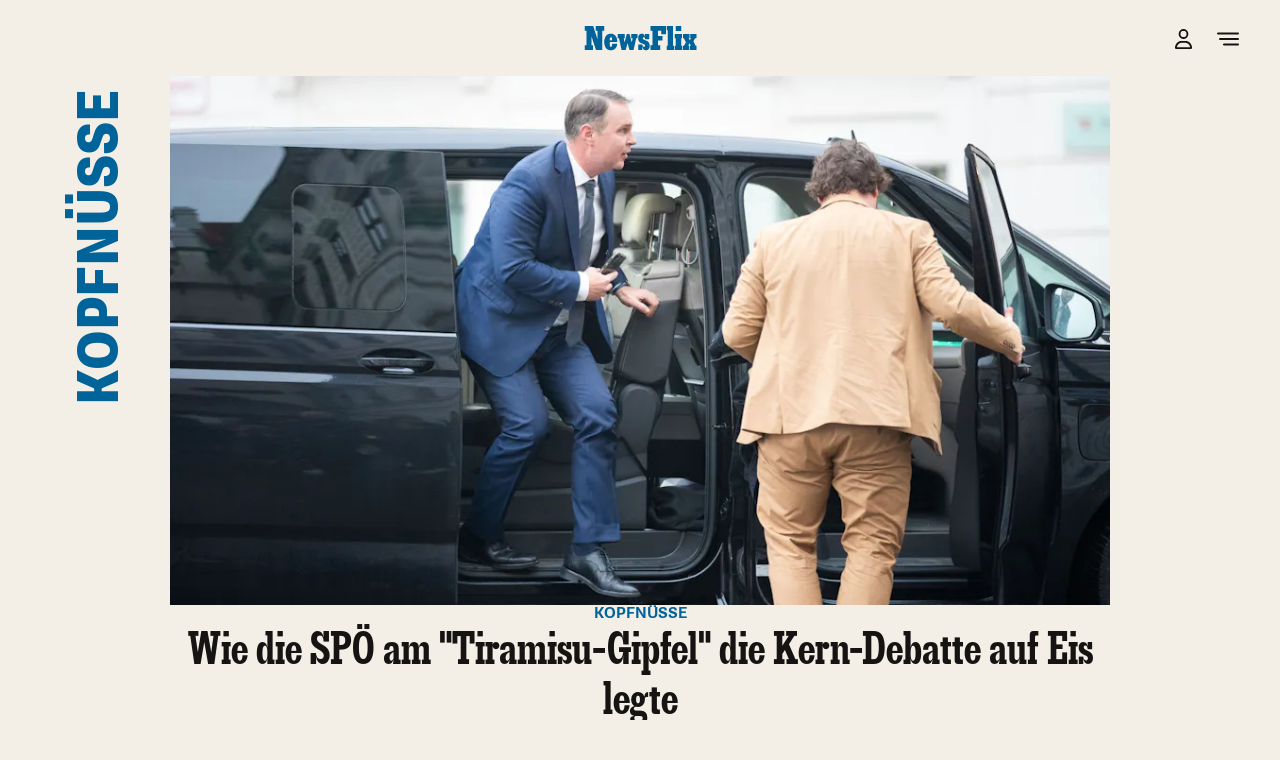

--- FILE ---
content_type: text/html; charset=UTF-8
request_url: https://www.newsflix.at/kopfnuesse
body_size: 13604
content:
<!DOCTYPE html><html lang="de"><head><meta charset="utf-8"/><meta name="viewport" content="width=device-width, initial-scale=1"/><link rel="icon" type="image/png" href="/img/favicon.ico"/><link rel="apple-touch-icon" href="/img/192x192.png"/><link rel="preload" href="https://data-1c70f16ae2.newsflix.at/iomm/latest/manager/base/es6/bundle.js" as="script" id="IOMmBundle" crossorigin="anonymous"/><link rel="preload" href="https://data-1c70f16ae2.newsflix.at/iomm/latest/bootstrap/loader.js" as="script" crossorigin="anonymous"/><script type="text/javascript" src="https://data-1c70f16ae2.newsflix.at/iomm/latest/bootstrap/loader.js" crossorigin="anonymous"></script><link rel="icon" type="image/png" href="/img/favicon.ico"/><link rel="apple-touch-icon" href="/img/192x192.png"/><link rel="preload" href="/build/fonts/protoslabcondensedweb-regular.woff2" as="font" type="font/woff2" crossorigin/><link rel="preload" href="/build/fonts/Supria-Sans-Web-Regular.woff2" as="font" type="font/woff2" crossorigin/><link rel="preload" href="/build/fonts/Supria-Sans-Web-Bold.woff2" as="font" type="font/woff2" crossorigin/><link rel="preload" href="/build/fonts/SupriaSans-CondensedHeavy_web.woff2" as="font" type="font/woff2" crossorigin/><link rel="preload" href="/build/fonts/PublicoText-Roman-Web.woff2" as="font" type="font/woff2" crossorigin/><link type="text/css" rel="stylesheet" href="/build/css/category-20260114_1515_g16f09d5.min.css"/><meta name="app_url" content=""/><meta name="publisher" content="newsflix.at"/><meta name="distribution" content="Global"/><meta name="page-topic" content="Nachrichten, News"/><meta name="copyright" content="(c) 2026 AHVV Verlags GmbH"/><title>NewsFlix.at | Kopfnüsse</title><link rel="canonical" href="https://www.newsflix.at/kopfnuesse"/><meta name="description" content="Kopfnüsse: Der Polit-Blog von Chefredakteur Christian Nusser!"/><meta property="og:title" content="NewsFlix.at | Kopfnüsse"/><meta property="og:description" content="Kopfnüsse: Der Polit-Blog von Chefredakteur Christian Nusser!"/><meta property="og:image" content="https://www.newsflix.at/img/512x512.png"/><meta property="og:url" content="https://www.newsflix.at/kopfnuesse"/><meta property="og:site_name" content="NewsFlix.at"/><meta property="og:type" content="website"/><meta name="oewa_cp" content="RedCont/Nachrichten/NachrichtenUeberblick"/><meta name="twitter:card" content="summary_large_image"/><meta name="twitter:site" content="@newsflix"/><meta name="twitter:title" content="NewsFlix.at | Kopfnüsse"/><meta name="twitter:description" content="Kopfnüsse: Der Polit-Blog von Chefredakteur Christian Nusser!"/><meta name="twitter:image" content="https://www.newsflix.at/img/512x512.png"/><script>
    /*
     * __tcfapi stub - needs to be in <head>
     */
    function _typeof(t) {
        return (_typeof =
            'function' == typeof Symbol && 'symbol' == typeof Symbol.iterator
                ? function (t) {
                      return typeof t;
                  }
                : function (t) {
                      return t && 'function' == typeof Symbol && t.constructor === Symbol && t !== Symbol.prototype ? 'symbol' : typeof t;
                  })(t);
    }
    !(function () {
        var t = function () {
            var t,
                e,
                o = [],
                n = window,
                r = n;
            for (; r; ) {
                try {
                    if (r.frames.__tcfapiLocator) {
                        t = r;
                        break;
                    }
                } catch (t) {}
                if (r === n.top) break;
                r = r.parent;
            }
            t ||
                (!(function t() {
                    var e = n.document,
                        o = !!n.frames.__tcfapiLocator;
                    if (!o)
                        if (e.body) {
                            var r = e.createElement('iframe');
                            (r.style.cssText = 'display:none'), (r.name = '__tcfapiLocator'), e.body.appendChild(r);
                        } else setTimeout(t, 5);
                    return !o;
                })(),
                (n.__tcfapi = function () {
                    for (var t = arguments.length, n = new Array(t), r = 0; r <t; r++) n[r] = arguments[r];                     if (!n.length) return o;                     'setGdprApplies' === n[0] ? n.length> 3 && 2 === parseInt(n[1], 10) && 'boolean' == typeof n[3] && ((e = n[3]), 'function' == typeof n[2] && n[2]('set', !0)) : 'ping' === n[0] ? 'function' == typeof n[2] && n[2]({ gdprApplies: e, cmpLoaded: !1, cmpStatus: 'stub' }) : o.push(n);
                }),
                n.addEventListener(
                    'message',
                    function (t) {
                        var e = 'string' == typeof t.data,
                            o = {};
                        if (e)
                            try {
                                o = JSON.parse(t.data);
                            } catch (t) {}
                        else o = t.data;
                        var n = 'object' === _typeof(o) && null !== o ? o.__tcfapiCall : null;
                        n &&
                            window.__tcfapi(
                                n.command,
                                n.version,
                                function (o, r) {
                                    var a = { __tcfapiReturn: { returnValue: o, success: r, callId: n.callId } };
                                    t && t.source && t.source.postMessage && t.source.postMessage(e ? JSON.stringify(a) : a, '*');
                                },
                                n.parameter,
                            );
                    },
                    !1,
                ));
        };
        'undefined' != typeof module ? (module.exports = t) : t();
    })();
</script></head><body class=" d-flex flex-column" data-debug="false"><div id="menu"><div class="container-fluid inner"><div class="col-12 d-flex justify-content-between flex-row py-4"><div class="col-2"></div><div class="col-8 text-center"><a href="/"><img src="/img/svg/newsflix-logo-sand.svg" alt="NewsFlix.at Logo" width="auto" height="25px"/></a></div><div class="col-2 d-flex justify-content-end flex-row"><span class="menu-close-btn text-sand"><svg width="24px" height="24px" viewBox="0 0 24 24" fill="none" xmlns="http://www.w3.org/2000/svg"><path d="M13.5193 12.0012L17.7619 7.40497L16.3477 5.99076L11.7515 10.2334L10.6908 10.9405L9.98373 12.0012L5.74109 16.5974L7.15531 18.0116L11.7515 13.7689L12.8122 13.0618L13.5193 12.0012Z" fill="currentColor"></path><path d="M11.7499 10.2322L7.15375 5.98956L5.73954 7.40377L9.98218 12L10.6893 13.0606L11.7499 13.7677L16.3461 18.0104L17.7604 16.5962L13.5177 12L12.8106 10.9393L11.7499 10.2322Z" fill="currentColor"></path></svg></span></div></div><ul><li><a href="/news">NEWS</a></li><li><a href="/expertise">EXPERTISE</a></li><li><a href="/kopfnuesse">KOPFNÜSSE</a></li><li><a href="/besser-leben">BESSER LEBEN</a></li><li><a href="/menschenwelt">MENSCHENWELT</a></li><li><a href="/auszeit">AUSZEIT</a></li><div class="spacer"></div><li class="secondary-link"><a class="login-link" href="/profile/login">Login</a></li><li class="secondary-link"><a href="/ueber-newsflix">Über NewsFlix</a></li><li class="secondary-link"><a href="/expertinnen-und-experten">Expertinnen & Experten</a></li><li class="secondary-link"><a href="/podcast">Podcast</a></li><li class="secondary-link"><a href="/newsletter">Newsletter</a></li></ul></div></div><div class="header sticky-top container-fluid py-4"><div class="row"><div class="col-3 backlink"></div><div class="col-6 text-center"><a href="/"><img src="/img/svg/newsflix-logo.svg" alt="NewsFlix.at Logo" width="auto" height="25px"/></a></div><div class="col-3 text-end"><a href="/profile"><svg xmlns="http://www.w3.org/2000/svg" height="20" width="17.5" class="profile-icon me-4" viewBox="0 0 448 512"><path fill="currentColor" stroke="currentColor" d="M304 128a80 80 0 1 0 -160 0 80 80 0 1 0 160 0zM96 128a128 128 0 1 1 256 0A128 128 0 1 1 96 128zM49.3 464l349.5 0c-8.9-63.3-63.3-112-129-112l-91.4 0c-65.7 0-120.1 48.7-129 112zM0 482.3C0 383.8 79.8 304 178.3 304l91.4 0C368.2 304 448 383.8 448 482.3c0 16.4-13.3 29.7-29.7 29.7L29.7 512C13.3 512 0 498.7 0 482.3z"/></svg></a><svg class="menu-btn" width="24px" height="24px" viewBox="0 0 24 24" fill="none" xmlns="http://www.w3.org/2000/svg"><path d="M2 6.5H22" stroke="currentColor" stroke-width="2" stroke-linecap="round"></path><path d="M4 12H22" stroke="currentColor" stroke-width="2" stroke-linecap="round"></path><path d="M8 17.5H22" stroke="currentColor" stroke-width="2" stroke-linecap="round"></path></svg></div></div></div><div class="content-wrapper container-fluid flex-grow-1 "><div class="category-wrapper"><div class="category-section d-flex mx-auto flex-wrap text-center"><div class="section-title"><div class="title"><div>KOPFNÜSSE</div></div><div class="filler"></div></div><div class="sticky-section-title d-xl-none col-12 text-center">KOPFNÜSSE</div><div class="col-12 mx-auto mb-4"><a href="/s/wie-die-spoe-am-tiramisu-gipfel-die-kern-debatte-auf-eis-legte-120154429"><div class="st st-large"><picture style="width:100%"><source media="(min-width: 768px)" sizes="(min-width: 1216px) 940px, 100vw" srcset="https://heute-at-prod-images.imgix.net/2025/02/14/a76229f9-63ba-4aed-8159-6860ba346728.jpeg?auto=format%2Ccompress&rect=126%2C87%2C3636%2C2045&w=150 150w, https://heute-at-prod-images.imgix.net/2025/02/14/a76229f9-63ba-4aed-8159-6860ba346728.jpeg?auto=format%2Ccompress&rect=126%2C87%2C3636%2C2045&w=300 300w, https://heute-at-prod-images.imgix.net/2025/02/14/a76229f9-63ba-4aed-8159-6860ba346728.jpeg?auto=format%2Ccompress&rect=126%2C87%2C3636%2C2045&w=450 450w, https://heute-at-prod-images.imgix.net/2025/02/14/a76229f9-63ba-4aed-8159-6860ba346728.jpeg?auto=format%2Ccompress&rect=126%2C87%2C3636%2C2045&w=620 620w, https://heute-at-prod-images.imgix.net/2025/02/14/a76229f9-63ba-4aed-8159-6860ba346728.jpeg?auto=format%2Ccompress&rect=126%2C87%2C3636%2C2045&w=768 768w, https://heute-at-prod-images.imgix.net/2025/02/14/a76229f9-63ba-4aed-8159-6860ba346728.jpeg?auto=format%2Ccompress&rect=126%2C87%2C3636%2C2045&w=996 996w, https://heute-at-prod-images.imgix.net/2025/02/14/a76229f9-63ba-4aed-8159-6860ba346728.jpeg?auto=format%2Ccompress&rect=126%2C87%2C3636%2C2045&w=1206 1206w, https://heute-at-prod-images.imgix.net/2025/02/14/a76229f9-63ba-4aed-8159-6860ba346728.jpeg?auto=format%2Ccompress&rect=126%2C87%2C3636%2C2045&w=1616 1616w"/><img width="100%" height="auto" sizes="100vw" src="https://heute-at-prod-images.imgix.net/2025/02/14/a76229f9-63ba-4aed-8159-6860ba346728.jpeg?rect=737%2C78%2C2135%2C2135&auto=format&w=767" srcset="https://heute-at-prod-images.imgix.net/2025/02/14/a76229f9-63ba-4aed-8159-6860ba346728.jpeg?auto=format%2Ccompress&rect=737%2C78%2C2135%2C2135&w=150 150w, https://heute-at-prod-images.imgix.net/2025/02/14/a76229f9-63ba-4aed-8159-6860ba346728.jpeg?auto=format%2Ccompress&rect=737%2C78%2C2135%2C2135&w=300 300w, https://heute-at-prod-images.imgix.net/2025/02/14/a76229f9-63ba-4aed-8159-6860ba346728.jpeg?auto=format%2Ccompress&rect=737%2C78%2C2135%2C2135&w=450 450w, https://heute-at-prod-images.imgix.net/2025/02/14/a76229f9-63ba-4aed-8159-6860ba346728.jpeg?auto=format%2Ccompress&rect=737%2C78%2C2135%2C2135&w=620 620w, https://heute-at-prod-images.imgix.net/2025/02/14/a76229f9-63ba-4aed-8159-6860ba346728.jpeg?auto=format%2Ccompress&rect=737%2C78%2C2135%2C2135&w=768 768w, https://heute-at-prod-images.imgix.net/2025/02/14/a76229f9-63ba-4aed-8159-6860ba346728.jpeg?auto=format%2Ccompress&rect=737%2C78%2C2135%2C2135&w=996 996w, https://heute-at-prod-images.imgix.net/2025/02/14/a76229f9-63ba-4aed-8159-6860ba346728.jpeg?auto=format%2Ccompress&rect=737%2C78%2C2135%2C2135&w=1206 1206w, https://heute-at-prod-images.imgix.net/2025/02/14/a76229f9-63ba-4aed-8159-6860ba346728.jpeg?auto=format%2Ccompress&rect=737%2C78%2C2135%2C2135&w=1616 1616w" alt="Warum Österreichs Wilder Osten im Schneetreiben versank. Wie die SPÖ bei einem Treffen in Gumpoldskirchen dafür sorgte, dass die Obmann-Debatte (vorerst) Schnee von gestern ist. Und welche Ministerin sich freute wie eine Schneekönigin." decoding="async" loading="lazy" fetchpriority="high"/></picture><div class="kicker">KOPFNÜSSE</div><div class="title mx-auto">Wie die SPÖ am "Tiramisu-Gipfel" die Kern-Debatte auf Eis legte</div><div class="intro">Warum Österreichs Wilder Osten im Schneetreiben versank. Wie die SPÖ bei einem Treffen in Gumpoldskirchen dafür sorgte, dass die Obmann-Debatte (vorerst) Schnee von gestern ist. Und welche Ministerin sich freute wie eine Schneekönigin.</div><span class="author"> Von <b>Newsflix Kopfnüsse</b></span><span class="dots mx-auto"></span></div></a></div><div class="row g-4 teaserlist"><div class="col-12 col-md-6 col-lg-4 me-auto"><a href="/s/meldepfusch-und-dann-stand-ploetzlich-die-wega-vor-der-tuer-120153107"><div class="st st-small"><picture style="width:100%"><source media="(min-width: 768px)" sizes="(min-width: 1216px) 300px, 50vw" srcset="https://heute-at-prod-images.imgix.net/2026/01/02/ad4ae13a-c38a-4803-8ad3-e52b2f54403f.jpg?auto=format%2Ccompress&rect=667%2C0%2C2667%2C2667&w=150 150w, https://heute-at-prod-images.imgix.net/2026/01/02/ad4ae13a-c38a-4803-8ad3-e52b2f54403f.jpg?auto=format%2Ccompress&rect=667%2C0%2C2667%2C2667&w=300 300w, https://heute-at-prod-images.imgix.net/2026/01/02/ad4ae13a-c38a-4803-8ad3-e52b2f54403f.jpg?auto=format%2Ccompress&rect=667%2C0%2C2667%2C2667&w=450 450w, https://heute-at-prod-images.imgix.net/2026/01/02/ad4ae13a-c38a-4803-8ad3-e52b2f54403f.jpg?auto=format%2Ccompress&rect=667%2C0%2C2667%2C2667&w=620 620w, https://heute-at-prod-images.imgix.net/2026/01/02/ad4ae13a-c38a-4803-8ad3-e52b2f54403f.jpg?auto=format%2Ccompress&rect=667%2C0%2C2667%2C2667&w=768 768w, https://heute-at-prod-images.imgix.net/2026/01/02/ad4ae13a-c38a-4803-8ad3-e52b2f54403f.jpg?auto=format%2Ccompress&rect=667%2C0%2C2667%2C2667&w=996 996w, https://heute-at-prod-images.imgix.net/2026/01/02/ad4ae13a-c38a-4803-8ad3-e52b2f54403f.jpg?auto=format%2Ccompress&rect=667%2C0%2C2667%2C2667&w=1206 1206w, https://heute-at-prod-images.imgix.net/2026/01/02/ad4ae13a-c38a-4803-8ad3-e52b2f54403f.jpg?auto=format%2Ccompress&rect=667%2C0%2C2667%2C2667&w=1616 1616w"/><img width="100%" height="auto" sizes="100vw" src="https://heute-at-prod-images.imgix.net/2026/01/02/ad4ae13a-c38a-4803-8ad3-e52b2f54403f.jpg?rect=0%2C387%2C4000%2C2250&auto=format&w=767" srcset="https://heute-at-prod-images.imgix.net/2026/01/02/ad4ae13a-c38a-4803-8ad3-e52b2f54403f.jpg?auto=format%2Ccompress&rect=0%2C387%2C4000%2C2250&w=150 150w, https://heute-at-prod-images.imgix.net/2026/01/02/ad4ae13a-c38a-4803-8ad3-e52b2f54403f.jpg?auto=format%2Ccompress&rect=0%2C387%2C4000%2C2250&w=300 300w, https://heute-at-prod-images.imgix.net/2026/01/02/ad4ae13a-c38a-4803-8ad3-e52b2f54403f.jpg?auto=format%2Ccompress&rect=0%2C387%2C4000%2C2250&w=450 450w, https://heute-at-prod-images.imgix.net/2026/01/02/ad4ae13a-c38a-4803-8ad3-e52b2f54403f.jpg?auto=format%2Ccompress&rect=0%2C387%2C4000%2C2250&w=620 620w, https://heute-at-prod-images.imgix.net/2026/01/02/ad4ae13a-c38a-4803-8ad3-e52b2f54403f.jpg?auto=format%2Ccompress&rect=0%2C387%2C4000%2C2250&w=768 768w, https://heute-at-prod-images.imgix.net/2026/01/02/ad4ae13a-c38a-4803-8ad3-e52b2f54403f.jpg?auto=format%2Ccompress&rect=0%2C387%2C4000%2C2250&w=996 996w, https://heute-at-prod-images.imgix.net/2026/01/02/ad4ae13a-c38a-4803-8ad3-e52b2f54403f.jpg?auto=format%2Ccompress&rect=0%2C387%2C4000%2C2250&w=1206 1206w, https://heute-at-prod-images.imgix.net/2026/01/02/ad4ae13a-c38a-4803-8ad3-e52b2f54403f.jpg?auto=format%2Ccompress&rect=0%2C387%2C4000%2C2250&w=1616 1616w" alt="Von welcher Doppelrolle sich Kanzler Christian Stocker im neuen Jahr Rückenwind verspricht. Wieso Herbert Kickls neues "Volksradio" für dicke Luft sorgt. Und: Ein Melde-Opfer schildert, warum die Polizei seine Wohnung im Sturm nehmen wollte." decoding="async" loading="lazy"/></picture><div class="kicker">KOPFNÜSSE</div><div class="title mx-auto">Meldepfusch: "Und dann stand plötzlich die WEGA vor meiner Tür"</div><div class="intro">Von welcher Doppelrolle sich Kanzler Christian Stocker im neuen Jahr Rückenwind verspricht. Wieso Herbert Kickls neues "Volksradio" für dicke Luft sorgt. Und: Ein Melde-Opfer schildert, warum die Polizei seine Wohnung im Sturm nehmen wollte.</div><span class="author"> Von <b>Newsflix Kopfnüsse</b></span><span class="dots mx-auto"></span></div></a></div><div class="col-12 col-md-6 col-lg-4 me-auto"><a href="/s/best-of-bloesse-wer-oder-was-sich-2025-eine-kopfnuss-verdiente-120152146"><div class="st st-small"><picture style="width:100%"><source media="(min-width: 768px)" sizes="(min-width: 1216px) 300px, 50vw" srcset="https://heute-at-prod-images.imgix.net/2025/12/12/2b55b579-f75c-4c6b-be82-d52aa65dc29c.jpg?auto=format%2Ccompress&rect=439%2C128%2C1334%2C1334&w=150 150w, https://heute-at-prod-images.imgix.net/2025/12/12/2b55b579-f75c-4c6b-be82-d52aa65dc29c.jpg?auto=format%2Ccompress&rect=439%2C128%2C1334%2C1334&w=300 300w, https://heute-at-prod-images.imgix.net/2025/12/12/2b55b579-f75c-4c6b-be82-d52aa65dc29c.jpg?auto=format%2Ccompress&rect=439%2C128%2C1334%2C1334&w=450 450w, https://heute-at-prod-images.imgix.net/2025/12/12/2b55b579-f75c-4c6b-be82-d52aa65dc29c.jpg?auto=format%2Ccompress&rect=439%2C128%2C1334%2C1334&w=620 620w, https://heute-at-prod-images.imgix.net/2025/12/12/2b55b579-f75c-4c6b-be82-d52aa65dc29c.jpg?auto=format%2Ccompress&rect=439%2C128%2C1334%2C1334&w=768 768w, https://heute-at-prod-images.imgix.net/2025/12/12/2b55b579-f75c-4c6b-be82-d52aa65dc29c.jpg?auto=format%2Ccompress&rect=439%2C128%2C1334%2C1334&w=996 996w, https://heute-at-prod-images.imgix.net/2025/12/12/2b55b579-f75c-4c6b-be82-d52aa65dc29c.jpg?auto=format%2Ccompress&rect=439%2C128%2C1334%2C1334&w=1206 1206w, https://heute-at-prod-images.imgix.net/2025/12/12/2b55b579-f75c-4c6b-be82-d52aa65dc29c.jpg?auto=format%2Ccompress&rect=439%2C128%2C1334%2C1334&w=1616 1616w"/><img width="100%" height="auto" sizes="100vw" src="https://heute-at-prod-images.imgix.net/2025/12/12/2b55b579-f75c-4c6b-be82-d52aa65dc29c.jpg?rect=0%2C142%2C2200%2C1237&auto=format&w=767" srcset="https://heute-at-prod-images.imgix.net/2025/12/12/2b55b579-f75c-4c6b-be82-d52aa65dc29c.jpg?auto=format%2Ccompress&rect=0%2C142%2C2200%2C1237&w=150 150w, https://heute-at-prod-images.imgix.net/2025/12/12/2b55b579-f75c-4c6b-be82-d52aa65dc29c.jpg?auto=format%2Ccompress&rect=0%2C142%2C2200%2C1237&w=300 300w, https://heute-at-prod-images.imgix.net/2025/12/12/2b55b579-f75c-4c6b-be82-d52aa65dc29c.jpg?auto=format%2Ccompress&rect=0%2C142%2C2200%2C1237&w=450 450w, https://heute-at-prod-images.imgix.net/2025/12/12/2b55b579-f75c-4c6b-be82-d52aa65dc29c.jpg?auto=format%2Ccompress&rect=0%2C142%2C2200%2C1237&w=620 620w, https://heute-at-prod-images.imgix.net/2025/12/12/2b55b579-f75c-4c6b-be82-d52aa65dc29c.jpg?auto=format%2Ccompress&rect=0%2C142%2C2200%2C1237&w=768 768w, https://heute-at-prod-images.imgix.net/2025/12/12/2b55b579-f75c-4c6b-be82-d52aa65dc29c.jpg?auto=format%2Ccompress&rect=0%2C142%2C2200%2C1237&w=996 996w, https://heute-at-prod-images.imgix.net/2025/12/12/2b55b579-f75c-4c6b-be82-d52aa65dc29c.jpg?auto=format%2Ccompress&rect=0%2C142%2C2200%2C1237&w=1206 1206w, https://heute-at-prod-images.imgix.net/2025/12/12/2b55b579-f75c-4c6b-be82-d52aa65dc29c.jpg?auto=format%2Ccompress&rect=0%2C142%2C2200%2C1237&w=1616 1616w" alt="Ein Kanzler, der ging. Ein Kanzler, der kam. Ein Fast-Kanzler, der irgendwo dazwischen stecken blieb. Zwei Altkanzler, die ständig Fast-Kanzler waren: Das politische Jahrbuch 2025 liest sich auch von hinten ziemlich ungebunden. Der Rückblick mit Fotos von Helmut Graf." decoding="async" loading="lazy"/></picture><div class="kicker">DAS JAHR, DAS WAR</div><div class="title mx-auto">Best of Blöße: Wer (oder was) sich 2025 eine Kopfnuss verdiente</div><div class="intro">Ein Kanzler, der ging. Ein Kanzler, der kam. Ein Fast-Kanzler, der irgendwo dazwischen stecken blieb. Zwei Altkanzler, die ständig Fast-Kanzler waren: Das politische Jahrbuch 2025 liest sich auch von hinten ziemlich ungebunden. Der Rückblick mit Fotos von Helmut Graf.</div><span class="author"> Von <b>Newsflix Kopfnüsse</b></span><span class="dots mx-auto"></span></div></a></div><div class="col-12 col-md-6 col-lg-4 me-auto"><a href="/s/kein-weihnachts-maerchen-die-id-austria-und-ihr-riskantes-sicherheitsleck-120151252"><div class="st st-small"><picture style="width:100%"><source media="(min-width: 768px)" sizes="(min-width: 1216px) 300px, 50vw" srcset="https://heute-at-prod-images.imgix.net/2025/05/23/ea67bac2-672a-4ca0-ae29-556caf5c5662.jpeg?auto=format%2Ccompress&rect=1051%2C408%2C2204%2C2204&w=150 150w, https://heute-at-prod-images.imgix.net/2025/05/23/ea67bac2-672a-4ca0-ae29-556caf5c5662.jpeg?auto=format%2Ccompress&rect=1051%2C408%2C2204%2C2204&w=300 300w, https://heute-at-prod-images.imgix.net/2025/05/23/ea67bac2-672a-4ca0-ae29-556caf5c5662.jpeg?auto=format%2Ccompress&rect=1051%2C408%2C2204%2C2204&w=450 450w, https://heute-at-prod-images.imgix.net/2025/05/23/ea67bac2-672a-4ca0-ae29-556caf5c5662.jpeg?auto=format%2Ccompress&rect=1051%2C408%2C2204%2C2204&w=620 620w, https://heute-at-prod-images.imgix.net/2025/05/23/ea67bac2-672a-4ca0-ae29-556caf5c5662.jpeg?auto=format%2Ccompress&rect=1051%2C408%2C2204%2C2204&w=768 768w, https://heute-at-prod-images.imgix.net/2025/05/23/ea67bac2-672a-4ca0-ae29-556caf5c5662.jpeg?auto=format%2Ccompress&rect=1051%2C408%2C2204%2C2204&w=996 996w, https://heute-at-prod-images.imgix.net/2025/05/23/ea67bac2-672a-4ca0-ae29-556caf5c5662.jpeg?auto=format%2Ccompress&rect=1051%2C408%2C2204%2C2204&w=1206 1206w, https://heute-at-prod-images.imgix.net/2025/05/23/ea67bac2-672a-4ca0-ae29-556caf5c5662.jpeg?auto=format%2Ccompress&rect=1051%2C408%2C2204%2C2204&w=1616 1616w"/><img width="100%" height="auto" sizes="100vw" src="https://heute-at-prod-images.imgix.net/2025/05/23/ea67bac2-672a-4ca0-ae29-556caf5c5662.jpeg?rect=230%2C475%2C3636%2C2045&auto=format&w=767" srcset="https://heute-at-prod-images.imgix.net/2025/05/23/ea67bac2-672a-4ca0-ae29-556caf5c5662.jpeg?auto=format%2Ccompress&rect=230%2C475%2C3636%2C2045&w=150 150w, https://heute-at-prod-images.imgix.net/2025/05/23/ea67bac2-672a-4ca0-ae29-556caf5c5662.jpeg?auto=format%2Ccompress&rect=230%2C475%2C3636%2C2045&w=300 300w, https://heute-at-prod-images.imgix.net/2025/05/23/ea67bac2-672a-4ca0-ae29-556caf5c5662.jpeg?auto=format%2Ccompress&rect=230%2C475%2C3636%2C2045&w=450 450w, https://heute-at-prod-images.imgix.net/2025/05/23/ea67bac2-672a-4ca0-ae29-556caf5c5662.jpeg?auto=format%2Ccompress&rect=230%2C475%2C3636%2C2045&w=620 620w, https://heute-at-prod-images.imgix.net/2025/05/23/ea67bac2-672a-4ca0-ae29-556caf5c5662.jpeg?auto=format%2Ccompress&rect=230%2C475%2C3636%2C2045&w=768 768w, https://heute-at-prod-images.imgix.net/2025/05/23/ea67bac2-672a-4ca0-ae29-556caf5c5662.jpeg?auto=format%2Ccompress&rect=230%2C475%2C3636%2C2045&w=996 996w, https://heute-at-prod-images.imgix.net/2025/05/23/ea67bac2-672a-4ca0-ae29-556caf5c5662.jpeg?auto=format%2Ccompress&rect=230%2C475%2C3636%2C2045&w=1206 1206w, https://heute-at-prod-images.imgix.net/2025/05/23/ea67bac2-672a-4ca0-ae29-556caf5c5662.jpeg?auto=format%2Ccompress&rect=230%2C475%2C3636%2C2045&w=1616 1616w" alt="Das wussten Sie vielleicht nicht: Über die ID Austria kann sich jeder an Ihrer Wohnadresse melden. Sie werden es nie erfahren und wenn, dauert es bis zu vier Monate, ehe der ungebetene Gast gelöscht ist. Was Betroffene erleben, warum die Politik nicht schlafen sollte." decoding="async" loading="lazy"/></picture><div class="kicker">KOPFNÜSSE</div><div class="title mx-auto">Kein Weihnachts-Märchen: Die ID Austria und ihr riskantes Sicherheitsleck</div><div class="intro">Das wussten Sie vielleicht nicht: Über die ID Austria kann sich jeder an Ihrer Wohnadresse melden. Sie werden es nie erfahren und wenn, dauert es bis zu vier Monate, ehe der ungebetene Gast gelöscht ist. Was Betroffene erleben, warum die Politik nicht schlafen sollte.</div><span class="author"> Von <b>Newsflix Kopfnüsse</b></span><span class="dots mx-auto"></span></div></a></div><div class="col-12 col-md-6 col-lg-4 me-auto"><a href="/s/oesterreichs-ewige-zwei-kanzler-und-die-unendlichkeit-120149663"><div class="st st-small"><picture style="width:100%"><source media="(min-width: 768px)" sizes="(min-width: 1216px) 300px, 50vw" srcset="https://heute-at-prod-images.imgix.net/2025/12/14/05e9a49b-3db3-4438-90c3-2f579cf13c2e.jpg?auto=format%2Ccompress&rect=827%2C362%2C2156%2C2156&w=150 150w, https://heute-at-prod-images.imgix.net/2025/12/14/05e9a49b-3db3-4438-90c3-2f579cf13c2e.jpg?auto=format%2Ccompress&rect=827%2C362%2C2156%2C2156&w=300 300w, https://heute-at-prod-images.imgix.net/2025/12/14/05e9a49b-3db3-4438-90c3-2f579cf13c2e.jpg?auto=format%2Ccompress&rect=827%2C362%2C2156%2C2156&w=450 450w, https://heute-at-prod-images.imgix.net/2025/12/14/05e9a49b-3db3-4438-90c3-2f579cf13c2e.jpg?auto=format%2Ccompress&rect=827%2C362%2C2156%2C2156&w=620 620w, https://heute-at-prod-images.imgix.net/2025/12/14/05e9a49b-3db3-4438-90c3-2f579cf13c2e.jpg?auto=format%2Ccompress&rect=827%2C362%2C2156%2C2156&w=768 768w, https://heute-at-prod-images.imgix.net/2025/12/14/05e9a49b-3db3-4438-90c3-2f579cf13c2e.jpg?auto=format%2Ccompress&rect=827%2C362%2C2156%2C2156&w=996 996w, https://heute-at-prod-images.imgix.net/2025/12/14/05e9a49b-3db3-4438-90c3-2f579cf13c2e.jpg?auto=format%2Ccompress&rect=827%2C362%2C2156%2C2156&w=1206 1206w, https://heute-at-prod-images.imgix.net/2025/12/14/05e9a49b-3db3-4438-90c3-2f579cf13c2e.jpg?auto=format%2Ccompress&rect=827%2C362%2C2156%2C2156&w=1616 1616w"/><img width="100%" height="auto" sizes="100vw" src="https://heute-at-prod-images.imgix.net/2025/12/14/05e9a49b-3db3-4438-90c3-2f579cf13c2e.jpg?rect=441%2C494%2C3005%2C1690&auto=format&w=767" srcset="https://heute-at-prod-images.imgix.net/2025/12/14/05e9a49b-3db3-4438-90c3-2f579cf13c2e.jpg?auto=format%2Ccompress&rect=441%2C494%2C3005%2C1690&w=150 150w, https://heute-at-prod-images.imgix.net/2025/12/14/05e9a49b-3db3-4438-90c3-2f579cf13c2e.jpg?auto=format%2Ccompress&rect=441%2C494%2C3005%2C1690&w=300 300w, https://heute-at-prod-images.imgix.net/2025/12/14/05e9a49b-3db3-4438-90c3-2f579cf13c2e.jpg?auto=format%2Ccompress&rect=441%2C494%2C3005%2C1690&w=450 450w, https://heute-at-prod-images.imgix.net/2025/12/14/05e9a49b-3db3-4438-90c3-2f579cf13c2e.jpg?auto=format%2Ccompress&rect=441%2C494%2C3005%2C1690&w=620 620w, https://heute-at-prod-images.imgix.net/2025/12/14/05e9a49b-3db3-4438-90c3-2f579cf13c2e.jpg?auto=format%2Ccompress&rect=441%2C494%2C3005%2C1690&w=768 768w, https://heute-at-prod-images.imgix.net/2025/12/14/05e9a49b-3db3-4438-90c3-2f579cf13c2e.jpg?auto=format%2Ccompress&rect=441%2C494%2C3005%2C1690&w=996 996w, https://heute-at-prod-images.imgix.net/2025/12/14/05e9a49b-3db3-4438-90c3-2f579cf13c2e.jpg?auto=format%2Ccompress&rect=441%2C494%2C3005%2C1690&w=1206 1206w, https://heute-at-prod-images.imgix.net/2025/12/14/05e9a49b-3db3-4438-90c3-2f579cf13c2e.jpg?auto=format%2Ccompress&rect=441%2C494%2C3005%2C1690&w=1616 1616w" alt="Der eine hat sich selbst in die Wüste geschickt, für den anderen ist der Zug abgefahren. Trotzdem debattiert Österreich in Permanenz darüber, ob und wann und warum Christian Kern und Sebastian Kurz in die Politik zurückkehren. Was hinter dieser Obsession steckt." decoding="async" loading="lazy"/></picture><div class="kicker">KOPFNÜSSE</div><div class="title mx-auto">Österreichs ewige zwei Kanzler und die Unendlichkeit</div><div class="intro">Der eine hat sich selbst in die Wüste geschickt, für den anderen ist der Zug abgefahren. Trotzdem debattiert Österreich in Permanenz darüber, ob und wann und warum Christian Kern und Sebastian Kurz in die Politik zurückkehren. Was hinter dieser Obsession steckt.</div><span class="author"> Von <b>Newsflix Kopfnüsse</b></span><span class="dots mx-auto"></span></div></a></div><div class="col-12 col-md-6 col-lg-4 me-auto"><a href="/s/der-almdudler-report-wie-sich-die-regierung-deregulierte-120148441"><div class="st st-small"><picture style="width:100%"><source media="(min-width: 768px)" sizes="(min-width: 1216px) 300px, 50vw" srcset="https://heute-at-prod-images.imgix.net/2025/12/05/75bd16e3-52c9-4eb1-8367-13c4275fd77b.jpg?auto=format%2Ccompress&rect=75%2C419%2C795%2C795&w=150 150w, https://heute-at-prod-images.imgix.net/2025/12/05/75bd16e3-52c9-4eb1-8367-13c4275fd77b.jpg?auto=format%2Ccompress&rect=75%2C419%2C795%2C795&w=300 300w, https://heute-at-prod-images.imgix.net/2025/12/05/75bd16e3-52c9-4eb1-8367-13c4275fd77b.jpg?auto=format%2Ccompress&rect=75%2C419%2C795%2C795&w=450 450w, https://heute-at-prod-images.imgix.net/2025/12/05/75bd16e3-52c9-4eb1-8367-13c4275fd77b.jpg?auto=format%2Ccompress&rect=75%2C419%2C795%2C795&w=620 620w, https://heute-at-prod-images.imgix.net/2025/12/05/75bd16e3-52c9-4eb1-8367-13c4275fd77b.jpg?auto=format%2Ccompress&rect=75%2C419%2C795%2C795&w=768 768w, https://heute-at-prod-images.imgix.net/2025/12/05/75bd16e3-52c9-4eb1-8367-13c4275fd77b.jpg?auto=format%2Ccompress&rect=75%2C419%2C795%2C795&w=996 996w, https://heute-at-prod-images.imgix.net/2025/12/05/75bd16e3-52c9-4eb1-8367-13c4275fd77b.jpg?auto=format%2Ccompress&rect=75%2C419%2C795%2C795&w=1206 1206w, https://heute-at-prod-images.imgix.net/2025/12/05/75bd16e3-52c9-4eb1-8367-13c4275fd77b.jpg?auto=format%2Ccompress&rect=75%2C419%2C795%2C795&w=1616 1616w"/><img width="100%" height="auto" sizes="100vw" src="https://heute-at-prod-images.imgix.net/2025/12/05/75bd16e3-52c9-4eb1-8367-13c4275fd77b.jpg?rect=0%2C479%2C1280%2C720&auto=format&w=767" srcset="https://heute-at-prod-images.imgix.net/2025/12/05/75bd16e3-52c9-4eb1-8367-13c4275fd77b.jpg?auto=format%2Ccompress&rect=0%2C479%2C1280%2C720&w=150 150w, https://heute-at-prod-images.imgix.net/2025/12/05/75bd16e3-52c9-4eb1-8367-13c4275fd77b.jpg?auto=format%2Ccompress&rect=0%2C479%2C1280%2C720&w=300 300w, https://heute-at-prod-images.imgix.net/2025/12/05/75bd16e3-52c9-4eb1-8367-13c4275fd77b.jpg?auto=format%2Ccompress&rect=0%2C479%2C1280%2C720&w=450 450w, https://heute-at-prod-images.imgix.net/2025/12/05/75bd16e3-52c9-4eb1-8367-13c4275fd77b.jpg?auto=format%2Ccompress&rect=0%2C479%2C1280%2C720&w=620 620w, https://heute-at-prod-images.imgix.net/2025/12/05/75bd16e3-52c9-4eb1-8367-13c4275fd77b.jpg?auto=format%2Ccompress&rect=0%2C479%2C1280%2C720&w=768 768w, https://heute-at-prod-images.imgix.net/2025/12/05/75bd16e3-52c9-4eb1-8367-13c4275fd77b.jpg?auto=format%2Ccompress&rect=0%2C479%2C1280%2C720&w=996 996w, https://heute-at-prod-images.imgix.net/2025/12/05/75bd16e3-52c9-4eb1-8367-13c4275fd77b.jpg?auto=format%2Ccompress&rect=0%2C479%2C1280%2C720&w=1206 1206w, https://heute-at-prod-images.imgix.net/2025/12/05/75bd16e3-52c9-4eb1-8367-13c4275fd77b.jpg?auto=format%2Ccompress&rect=0%2C479%2C1280%2C720&w=1616 1616w" alt="Die Koalition ritt diese Woche aus, um der Bürokratie Zügel anzulegen. Warum sie sich auf den letzten Metern bei einem Hindernis vergaloppierte. Wie der Wieher-Gag mit der Kräuterlimo entstand. Und welche neue Rollenverteilung es auf der Koppel gibt." decoding="async" loading="lazy"/></picture><div class="kicker">KOPFNÜSSE</div><div class="title mx-auto">Der Almdudler-Report: Wie sich die Regierung deregulierte</div><div class="intro">Die Koalition ritt diese Woche aus, um der Bürokratie Zügel anzulegen. Warum sie sich auf den letzten Metern bei einem Hindernis vergaloppierte. Wie der Wieher-Gag mit der Kräuterlimo entstand. Und welche neue Rollenverteilung es auf der Koppel gibt.</div><span class="author"> Von <b>Newsflix Kopfnüsse</b></span><span class="dots mx-auto"></span></div></a></div><div class="col-12 col-md-6 col-lg-4 me-auto"><a href="/s/tag-der-wahrheit-wie-der-kanzler-die-geduld-mit-sich-selbst-verlor-120147007"><div class="st st-small"><picture style="width:100%"><source media="(min-width: 768px)" sizes="(min-width: 1216px) 300px, 50vw" srcset="https://heute-at-prod-images.imgix.net/2025/11/28/5a24b7f0-16a3-47f6-8adf-697b5a58b0c1.jpg?auto=format%2Ccompress&rect=564%2C231%2C1102%2C1102&w=150 150w, https://heute-at-prod-images.imgix.net/2025/11/28/5a24b7f0-16a3-47f6-8adf-697b5a58b0c1.jpg?auto=format%2Ccompress&rect=564%2C231%2C1102%2C1102&w=300 300w, https://heute-at-prod-images.imgix.net/2025/11/28/5a24b7f0-16a3-47f6-8adf-697b5a58b0c1.jpg?auto=format%2Ccompress&rect=564%2C231%2C1102%2C1102&w=450 450w, https://heute-at-prod-images.imgix.net/2025/11/28/5a24b7f0-16a3-47f6-8adf-697b5a58b0c1.jpg?auto=format%2Ccompress&rect=564%2C231%2C1102%2C1102&w=620 620w, https://heute-at-prod-images.imgix.net/2025/11/28/5a24b7f0-16a3-47f6-8adf-697b5a58b0c1.jpg?auto=format%2Ccompress&rect=564%2C231%2C1102%2C1102&w=768 768w, https://heute-at-prod-images.imgix.net/2025/11/28/5a24b7f0-16a3-47f6-8adf-697b5a58b0c1.jpg?auto=format%2Ccompress&rect=564%2C231%2C1102%2C1102&w=996 996w, https://heute-at-prod-images.imgix.net/2025/11/28/5a24b7f0-16a3-47f6-8adf-697b5a58b0c1.jpg?auto=format%2Ccompress&rect=564%2C231%2C1102%2C1102&w=1206 1206w, https://heute-at-prod-images.imgix.net/2025/11/28/5a24b7f0-16a3-47f6-8adf-697b5a58b0c1.jpg?auto=format%2Ccompress&rect=564%2C231%2C1102%2C1102&w=1616 1616w"/><img width="100%" height="auto" sizes="100vw" src="https://heute-at-prod-images.imgix.net/2025/11/28/5a24b7f0-16a3-47f6-8adf-697b5a58b0c1.jpg?rect=0%2C215%2C2200%2C1237&auto=format&w=767" srcset="https://heute-at-prod-images.imgix.net/2025/11/28/5a24b7f0-16a3-47f6-8adf-697b5a58b0c1.jpg?auto=format%2Ccompress&rect=0%2C215%2C2200%2C1237&w=150 150w, https://heute-at-prod-images.imgix.net/2025/11/28/5a24b7f0-16a3-47f6-8adf-697b5a58b0c1.jpg?auto=format%2Ccompress&rect=0%2C215%2C2200%2C1237&w=300 300w, https://heute-at-prod-images.imgix.net/2025/11/28/5a24b7f0-16a3-47f6-8adf-697b5a58b0c1.jpg?auto=format%2Ccompress&rect=0%2C215%2C2200%2C1237&w=450 450w, https://heute-at-prod-images.imgix.net/2025/11/28/5a24b7f0-16a3-47f6-8adf-697b5a58b0c1.jpg?auto=format%2Ccompress&rect=0%2C215%2C2200%2C1237&w=620 620w, https://heute-at-prod-images.imgix.net/2025/11/28/5a24b7f0-16a3-47f6-8adf-697b5a58b0c1.jpg?auto=format%2Ccompress&rect=0%2C215%2C2200%2C1237&w=768 768w, https://heute-at-prod-images.imgix.net/2025/11/28/5a24b7f0-16a3-47f6-8adf-697b5a58b0c1.jpg?auto=format%2Ccompress&rect=0%2C215%2C2200%2C1237&w=996 996w, https://heute-at-prod-images.imgix.net/2025/11/28/5a24b7f0-16a3-47f6-8adf-697b5a58b0c1.jpg?auto=format%2Ccompress&rect=0%2C215%2C2200%2C1237&w=1206 1206w, https://heute-at-prod-images.imgix.net/2025/11/28/5a24b7f0-16a3-47f6-8adf-697b5a58b0c1.jpg?auto=format%2Ccompress&rect=0%2C215%2C2200%2C1237&w=1616 1616w" alt="Die Regierung steht (wieder einmal) vor entscheidenden Tagen. Warum bei der Deregulierung ausgerechnet das Auto-Pickerl für Unfallgefahr sorgt. Wieso das Ampel-System ein Comeback feierte. Und welche Geisterfahrten es diese Woche sonst so gab." decoding="async" loading="lazy"/></picture><div class="kicker">KOPFNÜSSE</div><div class="title mx-auto">Tag der Wahrheit: Wie der Kanzler die Geduld mit sich selbst verlor</div><div class="intro">Die Regierung steht (wieder einmal) vor entscheidenden Tagen. Warum bei der Deregulierung ausgerechnet das Auto-Pickerl für Unfallgefahr sorgt. Wieso das Ampel-System ein Comeback feierte. Und welche Geisterfahrten es diese Woche sonst so gab.</div><span class="author"> Von <b>Newsflix Kopfnüsse</b></span><span class="dots mx-auto"></span></div></a></div></div></div></div><p>Hier geht's <strong><a rel="nofollow" href="https://www.newsflix.at/alle-kopfnuesse">zu allen Kopfnüssen</a></strong></p><div class="category-wrapper"><div class="category-section d-flex mx-auto flex-wrap text-center"><div class="section-title"><div class="title"><div>CORONA-KOPFNÜSSE</div></div><div class="filler"></div></div><div class="sticky-section-title d-xl-none col-12 text-center">CORONA-KOPFNÜSSE</div><div class="col-12 mx-auto mb-4"><a href="/s/die-corona-bilanz-3-jahre-7-lockdowns-1-trauma-120089120"><div class="st st-large"><picture style="width:100%"><source media="(min-width: 768px)" sizes="(min-width: 1216px) 940px, 100vw" srcset="https://heute-at-prod-images.imgix.net/2024/04/05/e77537ee-e23a-4b31-907b-37b4ba38adc2.jpeg?auto=format%2Ccompress&rect=0%2C168%2C4000%2C2250&w=150 150w, https://heute-at-prod-images.imgix.net/2024/04/05/e77537ee-e23a-4b31-907b-37b4ba38adc2.jpeg?auto=format%2Ccompress&rect=0%2C168%2C4000%2C2250&w=300 300w, https://heute-at-prod-images.imgix.net/2024/04/05/e77537ee-e23a-4b31-907b-37b4ba38adc2.jpeg?auto=format%2Ccompress&rect=0%2C168%2C4000%2C2250&w=450 450w, https://heute-at-prod-images.imgix.net/2024/04/05/e77537ee-e23a-4b31-907b-37b4ba38adc2.jpeg?auto=format%2Ccompress&rect=0%2C168%2C4000%2C2250&w=620 620w, https://heute-at-prod-images.imgix.net/2024/04/05/e77537ee-e23a-4b31-907b-37b4ba38adc2.jpeg?auto=format%2Ccompress&rect=0%2C168%2C4000%2C2250&w=768 768w, https://heute-at-prod-images.imgix.net/2024/04/05/e77537ee-e23a-4b31-907b-37b4ba38adc2.jpeg?auto=format%2Ccompress&rect=0%2C168%2C4000%2C2250&w=996 996w, https://heute-at-prod-images.imgix.net/2024/04/05/e77537ee-e23a-4b31-907b-37b4ba38adc2.jpeg?auto=format%2Ccompress&rect=0%2C168%2C4000%2C2250&w=1206 1206w, https://heute-at-prod-images.imgix.net/2024/04/05/e77537ee-e23a-4b31-907b-37b4ba38adc2.jpeg?auto=format%2Ccompress&rect=0%2C168%2C4000%2C2250&w=1616 1616w"/><img width="100%" height="auto" sizes="100vw" src="https://heute-at-prod-images.imgix.net/2024/04/05/e77537ee-e23a-4b31-907b-37b4ba38adc2.jpeg?rect=645%2C0%2C2585%2C2585&auto=format&w=767" srcset="https://heute-at-prod-images.imgix.net/2024/04/05/e77537ee-e23a-4b31-907b-37b4ba38adc2.jpeg?auto=format%2Ccompress&rect=645%2C0%2C2585%2C2585&w=150 150w, https://heute-at-prod-images.imgix.net/2024/04/05/e77537ee-e23a-4b31-907b-37b4ba38adc2.jpeg?auto=format%2Ccompress&rect=645%2C0%2C2585%2C2585&w=300 300w, https://heute-at-prod-images.imgix.net/2024/04/05/e77537ee-e23a-4b31-907b-37b4ba38adc2.jpeg?auto=format%2Ccompress&rect=645%2C0%2C2585%2C2585&w=450 450w, https://heute-at-prod-images.imgix.net/2024/04/05/e77537ee-e23a-4b31-907b-37b4ba38adc2.jpeg?auto=format%2Ccompress&rect=645%2C0%2C2585%2C2585&w=620 620w, https://heute-at-prod-images.imgix.net/2024/04/05/e77537ee-e23a-4b31-907b-37b4ba38adc2.jpeg?auto=format%2Ccompress&rect=645%2C0%2C2585%2C2585&w=768 768w, https://heute-at-prod-images.imgix.net/2024/04/05/e77537ee-e23a-4b31-907b-37b4ba38adc2.jpeg?auto=format%2Ccompress&rect=645%2C0%2C2585%2C2585&w=996 996w, https://heute-at-prod-images.imgix.net/2024/04/05/e77537ee-e23a-4b31-907b-37b4ba38adc2.jpeg?auto=format%2Ccompress&rect=645%2C0%2C2585%2C2585&w=1206 1206w, https://heute-at-prod-images.imgix.net/2024/04/05/e77537ee-e23a-4b31-907b-37b4ba38adc2.jpeg?auto=format%2Ccompress&rect=645%2C0%2C2585%2C2585&w=1616 1616w" alt="Das Thema, das Österreich nicht verlässt: 17 Folgen Kopfnüsse über die ersten beiden Jahre Pandemie in Österreich. Als Text und Podcast: Die satirische Betrachtung einer Zeit, in der nicht Viele lustig waren, aber einige unfreiwillig komisch." decoding="async" loading="lazy" fetchpriority="high"/></picture><div class="kicker">KOPFNÜSSE-RÜCKBLICK</div><div class="title mx-auto">Die Corona-Bilanz: 3 Jahre, 7 Lockdowns, 1 Trauma</div><div class="intro">Das Thema, das Österreich nicht verlässt: 17 Folgen Kopfnüsse über die ersten beiden Jahre Pandemie in Österreich. Als Text und Podcast: Die satirische Betrachtung einer Zeit, in der nicht Viele lustig waren, aber einige unfreiwillig komisch.</div><span class="author"> Von <b>Christian Nusser</b></span><span class="dots mx-auto"></span></div></a></div><div class="row g-4 teaserlist"><div class="col-12 col-md-6 col-lg-4 me-auto"><a href="/s/corona-kopfnuesse-2021-kapitel-8-hinein-in-die-welle-120054812"><div class="st st-small"><picture style="width:100%"><source media="(min-width: 768px)" sizes="(min-width: 1216px) 300px, 50vw" srcset="https://heute-at-prod-images.imgix.net/2024/08/23/b8eb74e0-1437-41aa-a95f-c470d887ae1f.jpeg?auto=format%2Ccompress&rect=430%2C0%2C1467%2C1467&w=150 150w, https://heute-at-prod-images.imgix.net/2024/08/23/b8eb74e0-1437-41aa-a95f-c470d887ae1f.jpeg?auto=format%2Ccompress&rect=430%2C0%2C1467%2C1467&w=300 300w, https://heute-at-prod-images.imgix.net/2024/08/23/b8eb74e0-1437-41aa-a95f-c470d887ae1f.jpeg?auto=format%2Ccompress&rect=430%2C0%2C1467%2C1467&w=450 450w, https://heute-at-prod-images.imgix.net/2024/08/23/b8eb74e0-1437-41aa-a95f-c470d887ae1f.jpeg?auto=format%2Ccompress&rect=430%2C0%2C1467%2C1467&w=620 620w, https://heute-at-prod-images.imgix.net/2024/08/23/b8eb74e0-1437-41aa-a95f-c470d887ae1f.jpeg?auto=format%2Ccompress&rect=430%2C0%2C1467%2C1467&w=768 768w, https://heute-at-prod-images.imgix.net/2024/08/23/b8eb74e0-1437-41aa-a95f-c470d887ae1f.jpeg?auto=format%2Ccompress&rect=430%2C0%2C1467%2C1467&w=996 996w, https://heute-at-prod-images.imgix.net/2024/08/23/b8eb74e0-1437-41aa-a95f-c470d887ae1f.jpeg?auto=format%2Ccompress&rect=430%2C0%2C1467%2C1467&w=1206 1206w, https://heute-at-prod-images.imgix.net/2024/08/23/b8eb74e0-1437-41aa-a95f-c470d887ae1f.jpeg?auto=format%2Ccompress&rect=430%2C0%2C1467%2C1467&w=1616 1616w"/><img width="100%" height="auto" sizes="100vw" src="https://heute-at-prod-images.imgix.net/2024/08/23/b8eb74e0-1437-41aa-a95f-c470d887ae1f.jpeg?rect=0%2C230%2C2200%2C1237&auto=format&w=767" srcset="https://heute-at-prod-images.imgix.net/2024/08/23/b8eb74e0-1437-41aa-a95f-c470d887ae1f.jpeg?auto=format%2Ccompress&rect=0%2C230%2C2200%2C1237&w=150 150w, https://heute-at-prod-images.imgix.net/2024/08/23/b8eb74e0-1437-41aa-a95f-c470d887ae1f.jpeg?auto=format%2Ccompress&rect=0%2C230%2C2200%2C1237&w=300 300w, https://heute-at-prod-images.imgix.net/2024/08/23/b8eb74e0-1437-41aa-a95f-c470d887ae1f.jpeg?auto=format%2Ccompress&rect=0%2C230%2C2200%2C1237&w=450 450w, https://heute-at-prod-images.imgix.net/2024/08/23/b8eb74e0-1437-41aa-a95f-c470d887ae1f.jpeg?auto=format%2Ccompress&rect=0%2C230%2C2200%2C1237&w=620 620w, https://heute-at-prod-images.imgix.net/2024/08/23/b8eb74e0-1437-41aa-a95f-c470d887ae1f.jpeg?auto=format%2Ccompress&rect=0%2C230%2C2200%2C1237&w=768 768w, https://heute-at-prod-images.imgix.net/2024/08/23/b8eb74e0-1437-41aa-a95f-c470d887ae1f.jpeg?auto=format%2Ccompress&rect=0%2C230%2C2200%2C1237&w=996 996w, https://heute-at-prod-images.imgix.net/2024/08/23/b8eb74e0-1437-41aa-a95f-c470d887ae1f.jpeg?auto=format%2Ccompress&rect=0%2C230%2C2200%2C1237&w=1206 1206w, https://heute-at-prod-images.imgix.net/2024/08/23/b8eb74e0-1437-41aa-a95f-c470d887ae1f.jpeg?auto=format%2Ccompress&rect=0%2C230%2C2200%2C1237&w=1616 1616w" alt="Das Finale der zweiten Staffel, als Text und Podcast. Kurz kehrt zurück, die Pandemie auch. Und Nehammer nimmt Kickl das Du-Wort weg, "das wir gegenseitig gern gepflegt haben". Dazu: Koglers Frisur, die Inflation. Und Rasenmäher." decoding="async" loading="lazy"/></picture><div class="kicker">TAGEBUCH EINER PANDEMIE</div><div class="title mx-auto">Corona-Kopfnüsse 2021, Kapitel 8: Hinein in die Welle</div><div class="intro">Das Finale der zweiten Staffel, als Text und Podcast. Kurz kehrt zurück, die Pandemie auch. Und Nehammer nimmt Kickl das Du-Wort weg, "das wir gegenseitig gern gepflegt haben". Dazu: Koglers Frisur, die Inflation. Und Rasenmäher.</div><span class="author"> Von <b>Newsflix Kopfnüsse</b></span><span class="dots mx-auto"></span></div></a></div><div class="col-12 col-md-6 col-lg-4 me-auto"><a href="/s/corona-kopfnuesse-2021-kapitel-7-jetzt-fallen-alle-masken-120053216"><div class="st st-small"><picture style="width:100%"><source media="(min-width: 768px)" sizes="(min-width: 1216px) 300px, 50vw" srcset="https://heute-at-prod-images.imgix.net/2024/08/13/3357dbc3-9f04-4ff0-addb-fd951d9e9212.jpeg?auto=format%2Ccompress&rect=629%2C0%2C1467%2C1467&w=150 150w, https://heute-at-prod-images.imgix.net/2024/08/13/3357dbc3-9f04-4ff0-addb-fd951d9e9212.jpeg?auto=format%2Ccompress&rect=629%2C0%2C1467%2C1467&w=300 300w, https://heute-at-prod-images.imgix.net/2024/08/13/3357dbc3-9f04-4ff0-addb-fd951d9e9212.jpeg?auto=format%2Ccompress&rect=629%2C0%2C1467%2C1467&w=450 450w, https://heute-at-prod-images.imgix.net/2024/08/13/3357dbc3-9f04-4ff0-addb-fd951d9e9212.jpeg?auto=format%2Ccompress&rect=629%2C0%2C1467%2C1467&w=620 620w, https://heute-at-prod-images.imgix.net/2024/08/13/3357dbc3-9f04-4ff0-addb-fd951d9e9212.jpeg?auto=format%2Ccompress&rect=629%2C0%2C1467%2C1467&w=768 768w, https://heute-at-prod-images.imgix.net/2024/08/13/3357dbc3-9f04-4ff0-addb-fd951d9e9212.jpeg?auto=format%2Ccompress&rect=629%2C0%2C1467%2C1467&w=996 996w, https://heute-at-prod-images.imgix.net/2024/08/13/3357dbc3-9f04-4ff0-addb-fd951d9e9212.jpeg?auto=format%2Ccompress&rect=629%2C0%2C1467%2C1467&w=1206 1206w, https://heute-at-prod-images.imgix.net/2024/08/13/3357dbc3-9f04-4ff0-addb-fd951d9e9212.jpeg?auto=format%2Ccompress&rect=629%2C0%2C1467%2C1467&w=1616 1616w"/><img width="100%" height="auto" sizes="100vw" src="https://heute-at-prod-images.imgix.net/2024/08/13/3357dbc3-9f04-4ff0-addb-fd951d9e9212.jpeg?rect=0%2C230%2C2200%2C1237&auto=format&w=767" srcset="https://heute-at-prod-images.imgix.net/2024/08/13/3357dbc3-9f04-4ff0-addb-fd951d9e9212.jpeg?auto=format%2Ccompress&rect=0%2C230%2C2200%2C1237&w=150 150w, https://heute-at-prod-images.imgix.net/2024/08/13/3357dbc3-9f04-4ff0-addb-fd951d9e9212.jpeg?auto=format%2Ccompress&rect=0%2C230%2C2200%2C1237&w=300 300w, https://heute-at-prod-images.imgix.net/2024/08/13/3357dbc3-9f04-4ff0-addb-fd951d9e9212.jpeg?auto=format%2Ccompress&rect=0%2C230%2C2200%2C1237&w=450 450w, https://heute-at-prod-images.imgix.net/2024/08/13/3357dbc3-9f04-4ff0-addb-fd951d9e9212.jpeg?auto=format%2Ccompress&rect=0%2C230%2C2200%2C1237&w=620 620w, https://heute-at-prod-images.imgix.net/2024/08/13/3357dbc3-9f04-4ff0-addb-fd951d9e9212.jpeg?auto=format%2Ccompress&rect=0%2C230%2C2200%2C1237&w=768 768w, https://heute-at-prod-images.imgix.net/2024/08/13/3357dbc3-9f04-4ff0-addb-fd951d9e9212.jpeg?auto=format%2Ccompress&rect=0%2C230%2C2200%2C1237&w=996 996w, https://heute-at-prod-images.imgix.net/2024/08/13/3357dbc3-9f04-4ff0-addb-fd951d9e9212.jpeg?auto=format%2Ccompress&rect=0%2C230%2C2200%2C1237&w=1206 1206w, https://heute-at-prod-images.imgix.net/2024/08/13/3357dbc3-9f04-4ff0-addb-fd951d9e9212.jpeg?auto=format%2Ccompress&rect=0%2C230%2C2200%2C1237&w=1616 1616w" alt="Österreich sperrt auf: Der "Öffnungskanzler" geht auf ein Mineralwasser ins Schweizerhaus, der Gesundheitsminister baut Luftschlösser. Beide nennen das "Eigenverantwortung"." decoding="async" loading="lazy"/></picture><div class="kicker">TAGEBUCH EINER PANDEMIE</div><div class="title mx-auto">Corona-Kopfnüsse 2021, Kapitel 7: Jetzt fallen alle Masken</div><div class="intro">Österreich sperrt auf: Der "Öffnungskanzler" geht auf ein Mineralwasser ins Schweizerhaus, der Gesundheitsminister baut Luftschlösser. Beide nennen das "Eigenverantwortung".</div><span class="author"> Von <b>Newsflix Kopfnüsse</b></span><span class="dots mx-auto"></span></div></a></div><div class="col-12 col-md-6 col-lg-4 me-auto"><a href="/s/corona-kopfnuesse-2021-kapitel-6-licht-am-ende-des-lichts-120052602"><div class="st st-small"><picture style="width:100%"><source media="(min-width: 768px)" sizes="(min-width: 1216px) 300px, 50vw" srcset="https://heute-at-prod-images.imgix.net/2024/08/09/4c104983-1199-41a7-b8e3-7004c89784ef.jpeg?auto=format%2Ccompress&rect=375%2C0%2C1467%2C1467&w=150 150w, https://heute-at-prod-images.imgix.net/2024/08/09/4c104983-1199-41a7-b8e3-7004c89784ef.jpeg?auto=format%2Ccompress&rect=375%2C0%2C1467%2C1467&w=300 300w, https://heute-at-prod-images.imgix.net/2024/08/09/4c104983-1199-41a7-b8e3-7004c89784ef.jpeg?auto=format%2Ccompress&rect=375%2C0%2C1467%2C1467&w=450 450w, https://heute-at-prod-images.imgix.net/2024/08/09/4c104983-1199-41a7-b8e3-7004c89784ef.jpeg?auto=format%2Ccompress&rect=375%2C0%2C1467%2C1467&w=620 620w, https://heute-at-prod-images.imgix.net/2024/08/09/4c104983-1199-41a7-b8e3-7004c89784ef.jpeg?auto=format%2Ccompress&rect=375%2C0%2C1467%2C1467&w=768 768w, https://heute-at-prod-images.imgix.net/2024/08/09/4c104983-1199-41a7-b8e3-7004c89784ef.jpeg?auto=format%2Ccompress&rect=375%2C0%2C1467%2C1467&w=996 996w, https://heute-at-prod-images.imgix.net/2024/08/09/4c104983-1199-41a7-b8e3-7004c89784ef.jpeg?auto=format%2Ccompress&rect=375%2C0%2C1467%2C1467&w=1206 1206w, https://heute-at-prod-images.imgix.net/2024/08/09/4c104983-1199-41a7-b8e3-7004c89784ef.jpeg?auto=format%2Ccompress&rect=375%2C0%2C1467%2C1467&w=1616 1616w"/><img width="100%" height="auto" sizes="100vw" src="https://heute-at-prod-images.imgix.net/2024/08/09/4c104983-1199-41a7-b8e3-7004c89784ef.jpeg?rect=0%2C115%2C2200%2C1237&auto=format&w=767" srcset="https://heute-at-prod-images.imgix.net/2024/08/09/4c104983-1199-41a7-b8e3-7004c89784ef.jpeg?auto=format%2Ccompress&rect=0%2C115%2C2200%2C1237&w=150 150w, https://heute-at-prod-images.imgix.net/2024/08/09/4c104983-1199-41a7-b8e3-7004c89784ef.jpeg?auto=format%2Ccompress&rect=0%2C115%2C2200%2C1237&w=300 300w, https://heute-at-prod-images.imgix.net/2024/08/09/4c104983-1199-41a7-b8e3-7004c89784ef.jpeg?auto=format%2Ccompress&rect=0%2C115%2C2200%2C1237&w=450 450w, https://heute-at-prod-images.imgix.net/2024/08/09/4c104983-1199-41a7-b8e3-7004c89784ef.jpeg?auto=format%2Ccompress&rect=0%2C115%2C2200%2C1237&w=620 620w, https://heute-at-prod-images.imgix.net/2024/08/09/4c104983-1199-41a7-b8e3-7004c89784ef.jpeg?auto=format%2Ccompress&rect=0%2C115%2C2200%2C1237&w=768 768w, https://heute-at-prod-images.imgix.net/2024/08/09/4c104983-1199-41a7-b8e3-7004c89784ef.jpeg?auto=format%2Ccompress&rect=0%2C115%2C2200%2C1237&w=996 996w, https://heute-at-prod-images.imgix.net/2024/08/09/4c104983-1199-41a7-b8e3-7004c89784ef.jpeg?auto=format%2Ccompress&rect=0%2C115%2C2200%2C1237&w=1206 1206w, https://heute-at-prod-images.imgix.net/2024/08/09/4c104983-1199-41a7-b8e3-7004c89784ef.jpeg?auto=format%2Ccompress&rect=0%2C115%2C2200%2C1237&w=1616 1616w" alt="Österreich bekommt einen neuen Gesundheitsminister: Anschober geht, Mückstein kommt, die Pandemie bleibt. Dem Neuen fällt dazu wenig ein. Aber hübsche Turnschuhe hat er." decoding="async" loading="lazy"/></picture><div class="kicker">TAGEBUCH EINER PANDEMIE</div><div class="title mx-auto">Corona-Kopfnüsse 2021, Kapitel 6: Licht am Ende des Lichts</div><div class="intro">Österreich bekommt einen neuen Gesundheitsminister: Anschober geht, Mückstein kommt, die Pandemie bleibt. Dem Neuen fällt dazu wenig ein. Aber hübsche Turnschuhe hat er.</div><span class="author"> Von <b>Newsflix Kopfnüsse</b></span><span class="dots mx-auto"></span></div></a></div><div class="col-12 col-md-6 col-lg-4 me-auto"><a href="/s/corona-kopfnuesse-2021-kapitel-5-endlich-wieder-im-lockdown-120051242"><div class="st st-small"><picture style="width:100%"><source media="(min-width: 768px)" sizes="(min-width: 1216px) 300px, 50vw" srcset="https://heute-at-prod-images.imgix.net/2024/08/01/c836d865-44c7-491f-8370-a3bf03f3fe1b.jpeg?auto=format%2Ccompress&rect=806%2C0%2C2660%2C2660&w=150 150w, https://heute-at-prod-images.imgix.net/2024/08/01/c836d865-44c7-491f-8370-a3bf03f3fe1b.jpeg?auto=format%2Ccompress&rect=806%2C0%2C2660%2C2660&w=300 300w, https://heute-at-prod-images.imgix.net/2024/08/01/c836d865-44c7-491f-8370-a3bf03f3fe1b.jpeg?auto=format%2Ccompress&rect=806%2C0%2C2660%2C2660&w=450 450w, https://heute-at-prod-images.imgix.net/2024/08/01/c836d865-44c7-491f-8370-a3bf03f3fe1b.jpeg?auto=format%2Ccompress&rect=806%2C0%2C2660%2C2660&w=620 620w, https://heute-at-prod-images.imgix.net/2024/08/01/c836d865-44c7-491f-8370-a3bf03f3fe1b.jpeg?auto=format%2Ccompress&rect=806%2C0%2C2660%2C2660&w=768 768w, https://heute-at-prod-images.imgix.net/2024/08/01/c836d865-44c7-491f-8370-a3bf03f3fe1b.jpeg?auto=format%2Ccompress&rect=806%2C0%2C2660%2C2660&w=996 996w, https://heute-at-prod-images.imgix.net/2024/08/01/c836d865-44c7-491f-8370-a3bf03f3fe1b.jpeg?auto=format%2Ccompress&rect=806%2C0%2C2660%2C2660&w=1206 1206w, https://heute-at-prod-images.imgix.net/2024/08/01/c836d865-44c7-491f-8370-a3bf03f3fe1b.jpeg?auto=format%2Ccompress&rect=806%2C0%2C2660%2C2660&w=1616 1616w"/><img width="100%" height="auto" sizes="100vw" src="https://heute-at-prod-images.imgix.net/2024/08/01/c836d865-44c7-491f-8370-a3bf03f3fe1b.jpeg?rect=0%2C0%2C4000%2C2250&auto=format&w=767" srcset="https://heute-at-prod-images.imgix.net/2024/08/01/c836d865-44c7-491f-8370-a3bf03f3fe1b.jpeg?auto=format%2Ccompress&rect=0%2C0%2C4000%2C2250&w=150 150w, https://heute-at-prod-images.imgix.net/2024/08/01/c836d865-44c7-491f-8370-a3bf03f3fe1b.jpeg?auto=format%2Ccompress&rect=0%2C0%2C4000%2C2250&w=300 300w, https://heute-at-prod-images.imgix.net/2024/08/01/c836d865-44c7-491f-8370-a3bf03f3fe1b.jpeg?auto=format%2Ccompress&rect=0%2C0%2C4000%2C2250&w=450 450w, https://heute-at-prod-images.imgix.net/2024/08/01/c836d865-44c7-491f-8370-a3bf03f3fe1b.jpeg?auto=format%2Ccompress&rect=0%2C0%2C4000%2C2250&w=620 620w, https://heute-at-prod-images.imgix.net/2024/08/01/c836d865-44c7-491f-8370-a3bf03f3fe1b.jpeg?auto=format%2Ccompress&rect=0%2C0%2C4000%2C2250&w=768 768w, https://heute-at-prod-images.imgix.net/2024/08/01/c836d865-44c7-491f-8370-a3bf03f3fe1b.jpeg?auto=format%2Ccompress&rect=0%2C0%2C4000%2C2250&w=996 996w, https://heute-at-prod-images.imgix.net/2024/08/01/c836d865-44c7-491f-8370-a3bf03f3fe1b.jpeg?auto=format%2Ccompress&rect=0%2C0%2C4000%2C2250&w=1206 1206w, https://heute-at-prod-images.imgix.net/2024/08/01/c836d865-44c7-491f-8370-a3bf03f3fe1b.jpeg?auto=format%2Ccompress&rect=0%2C0%2C4000%2C2250&w=1616 1616w" alt="Warum wir Wurstsemmeln mit Strohhalmen aßen, wieso die Oster-Fleischweihe zum Take-away wurde und wer uns Appetit auf den "Grünen Pass" machte. Als Text und Podcast." decoding="async" loading="lazy"/></picture><div class="kicker">TAGEBUCH EINER PANDEMIE</div><div class="title mx-auto">Corona-Kopfnüsse 2021, Kapitel 5: Endlich wieder im Lockdown</div><div class="intro">Warum wir Wurstsemmeln mit Strohhalmen aßen, wieso die Oster-Fleischweihe zum Take-away wurde und wer uns Appetit auf den "Grünen Pass" machte. Als Text und Podcast.</div><span class="author"> Von <b>Newsflix Kopfnüsse</b></span><span class="dots mx-auto"></span></div></a></div><div class="col-12 col-md-6 col-lg-4 me-auto"><a href="/s/corona-kopfnuesse-2021-kapitel-4-fremdeln-mit-der-freiheit-120050957"><div class="st st-small"><picture style="width:100%"><source media="(min-width: 768px)" sizes="(min-width: 1216px) 300px, 50vw" srcset="https://heute-at-prod-images.imgix.net/2024/07/31/497ed118-d3b1-446d-bc35-8d762d644a26.jpeg?auto=format%2Ccompress&rect=458%2C0%2C2448%2C2448&w=150 150w, https://heute-at-prod-images.imgix.net/2024/07/31/497ed118-d3b1-446d-bc35-8d762d644a26.jpeg?auto=format%2Ccompress&rect=458%2C0%2C2448%2C2448&w=300 300w, https://heute-at-prod-images.imgix.net/2024/07/31/497ed118-d3b1-446d-bc35-8d762d644a26.jpeg?auto=format%2Ccompress&rect=458%2C0%2C2448%2C2448&w=450 450w, https://heute-at-prod-images.imgix.net/2024/07/31/497ed118-d3b1-446d-bc35-8d762d644a26.jpeg?auto=format%2Ccompress&rect=458%2C0%2C2448%2C2448&w=620 620w, https://heute-at-prod-images.imgix.net/2024/07/31/497ed118-d3b1-446d-bc35-8d762d644a26.jpeg?auto=format%2Ccompress&rect=458%2C0%2C2448%2C2448&w=768 768w, https://heute-at-prod-images.imgix.net/2024/07/31/497ed118-d3b1-446d-bc35-8d762d644a26.jpeg?auto=format%2Ccompress&rect=458%2C0%2C2448%2C2448&w=996 996w, https://heute-at-prod-images.imgix.net/2024/07/31/497ed118-d3b1-446d-bc35-8d762d644a26.jpeg?auto=format%2Ccompress&rect=458%2C0%2C2448%2C2448&w=1206 1206w, https://heute-at-prod-images.imgix.net/2024/07/31/497ed118-d3b1-446d-bc35-8d762d644a26.jpeg?auto=format%2Ccompress&rect=458%2C0%2C2448%2C2448&w=1616 1616w"/><img width="100%" height="auto" sizes="100vw" src="https://heute-at-prod-images.imgix.net/2024/07/31/497ed118-d3b1-446d-bc35-8d762d644a26.jpeg?rect=0%2C306%2C3264%2C1836&auto=format&w=767" srcset="https://heute-at-prod-images.imgix.net/2024/07/31/497ed118-d3b1-446d-bc35-8d762d644a26.jpeg?auto=format%2Ccompress&rect=0%2C306%2C3264%2C1836&w=150 150w, https://heute-at-prod-images.imgix.net/2024/07/31/497ed118-d3b1-446d-bc35-8d762d644a26.jpeg?auto=format%2Ccompress&rect=0%2C306%2C3264%2C1836&w=300 300w, https://heute-at-prod-images.imgix.net/2024/07/31/497ed118-d3b1-446d-bc35-8d762d644a26.jpeg?auto=format%2Ccompress&rect=0%2C306%2C3264%2C1836&w=450 450w, https://heute-at-prod-images.imgix.net/2024/07/31/497ed118-d3b1-446d-bc35-8d762d644a26.jpeg?auto=format%2Ccompress&rect=0%2C306%2C3264%2C1836&w=620 620w, https://heute-at-prod-images.imgix.net/2024/07/31/497ed118-d3b1-446d-bc35-8d762d644a26.jpeg?auto=format%2Ccompress&rect=0%2C306%2C3264%2C1836&w=768 768w, https://heute-at-prod-images.imgix.net/2024/07/31/497ed118-d3b1-446d-bc35-8d762d644a26.jpeg?auto=format%2Ccompress&rect=0%2C306%2C3264%2C1836&w=996 996w, https://heute-at-prod-images.imgix.net/2024/07/31/497ed118-d3b1-446d-bc35-8d762d644a26.jpeg?auto=format%2Ccompress&rect=0%2C306%2C3264%2C1836&w=1206 1206w, https://heute-at-prod-images.imgix.net/2024/07/31/497ed118-d3b1-446d-bc35-8d762d644a26.jpeg?auto=format%2Ccompress&rect=0%2C306%2C3264%2C1836&w=1616 1616w" alt=""Ja, man stellt sich diese Fragen". Ein ehrlicher Gesundheitsminister, ein ehrlicher Pfusch und eine Impfung, die rausschießt wie Ketchup. Ehrlich! Als Text und Podcast." decoding="async" loading="lazy"/></picture><div class="kicker">TAGEBUCH EINER PANDEMIE</div><div class="title mx-auto">Corona-Kopfnüsse 2021, Kapitel 4: Fremdeln mit der Freiheit</div><div class="intro">"Ja, man stellt sich diese Fragen". Ein ehrlicher Gesundheitsminister, ein ehrlicher Pfusch und eine Impfung, die rausschießt wie Ketchup. Ehrlich! Als Text und Podcast.</div><span class="author"> Von <b>Newsflix Kopfnüsse</b></span><span class="dots mx-auto"></span></div></a></div><div class="col-12 col-md-6 col-lg-4 me-auto"><a href="/s/corona-kopfnuesse-2021-kapitel-3-haariger-start-in-die-freiheit-120050205"><div class="st st-small"><picture style="width:100%"><source media="(min-width: 768px)" sizes="(min-width: 1216px) 300px, 50vw" srcset="https://heute-at-prod-images.imgix.net/2024/07/27/772622bb-c46e-41a9-ba93-e01b38c65365.jpeg?auto=format%2Ccompress&rect=1333%2C0%2C2667%2C2667&w=150 150w, https://heute-at-prod-images.imgix.net/2024/07/27/772622bb-c46e-41a9-ba93-e01b38c65365.jpeg?auto=format%2Ccompress&rect=1333%2C0%2C2667%2C2667&w=300 300w, https://heute-at-prod-images.imgix.net/2024/07/27/772622bb-c46e-41a9-ba93-e01b38c65365.jpeg?auto=format%2Ccompress&rect=1333%2C0%2C2667%2C2667&w=450 450w, https://heute-at-prod-images.imgix.net/2024/07/27/772622bb-c46e-41a9-ba93-e01b38c65365.jpeg?auto=format%2Ccompress&rect=1333%2C0%2C2667%2C2667&w=620 620w, https://heute-at-prod-images.imgix.net/2024/07/27/772622bb-c46e-41a9-ba93-e01b38c65365.jpeg?auto=format%2Ccompress&rect=1333%2C0%2C2667%2C2667&w=768 768w, https://heute-at-prod-images.imgix.net/2024/07/27/772622bb-c46e-41a9-ba93-e01b38c65365.jpeg?auto=format%2Ccompress&rect=1333%2C0%2C2667%2C2667&w=996 996w, https://heute-at-prod-images.imgix.net/2024/07/27/772622bb-c46e-41a9-ba93-e01b38c65365.jpeg?auto=format%2Ccompress&rect=1333%2C0%2C2667%2C2667&w=1206 1206w, https://heute-at-prod-images.imgix.net/2024/07/27/772622bb-c46e-41a9-ba93-e01b38c65365.jpeg?auto=format%2Ccompress&rect=1333%2C0%2C2667%2C2667&w=1616 1616w"/><img width="100%" height="auto" sizes="100vw" src="https://heute-at-prod-images.imgix.net/2024/07/27/772622bb-c46e-41a9-ba93-e01b38c65365.jpeg?rect=0%2C95%2C4000%2C2250&auto=format&w=767" srcset="https://heute-at-prod-images.imgix.net/2024/07/27/772622bb-c46e-41a9-ba93-e01b38c65365.jpeg?auto=format%2Ccompress&rect=0%2C95%2C4000%2C2250&w=150 150w, https://heute-at-prod-images.imgix.net/2024/07/27/772622bb-c46e-41a9-ba93-e01b38c65365.jpeg?auto=format%2Ccompress&rect=0%2C95%2C4000%2C2250&w=300 300w, https://heute-at-prod-images.imgix.net/2024/07/27/772622bb-c46e-41a9-ba93-e01b38c65365.jpeg?auto=format%2Ccompress&rect=0%2C95%2C4000%2C2250&w=450 450w, https://heute-at-prod-images.imgix.net/2024/07/27/772622bb-c46e-41a9-ba93-e01b38c65365.jpeg?auto=format%2Ccompress&rect=0%2C95%2C4000%2C2250&w=620 620w, https://heute-at-prod-images.imgix.net/2024/07/27/772622bb-c46e-41a9-ba93-e01b38c65365.jpeg?auto=format%2Ccompress&rect=0%2C95%2C4000%2C2250&w=768 768w, https://heute-at-prod-images.imgix.net/2024/07/27/772622bb-c46e-41a9-ba93-e01b38c65365.jpeg?auto=format%2Ccompress&rect=0%2C95%2C4000%2C2250&w=996 996w, https://heute-at-prod-images.imgix.net/2024/07/27/772622bb-c46e-41a9-ba93-e01b38c65365.jpeg?auto=format%2Ccompress&rect=0%2C95%2C4000%2C2250&w=1206 1206w, https://heute-at-prod-images.imgix.net/2024/07/27/772622bb-c46e-41a9-ba93-e01b38c65365.jpeg?auto=format%2Ccompress&rect=0%2C95%2C4000%2C2250&w=1616 1616w" alt="Die neue Folge, als Text und als Podcast: Wie der Schulunterricht zum Maskenball wurde, sich Kunden wegen Friseurterminen in die Haare gerieten und warum Tirol Richtung Wien rülpste." decoding="async" loading="lazy"/></picture><div class="kicker">TAGEBUCH EINER PANDEMIE</div><div class="title mx-auto">Corona-Kopfnüsse 2021, Kapitel 3: Haariger Start in die Freiheit</div><div class="intro">Die neue Folge, als Text und als Podcast: Wie der Schulunterricht zum Maskenball wurde, sich Kunden wegen Friseurterminen in die Haare gerieten und warum Tirol Richtung Wien rülpste.</div><span class="author"> Von <b>Newsflix Kopfnüsse</b></span><span class="dots mx-auto"></span></div></a></div><div class="col-12 col-md-6 col-lg-4 me-auto"><a href="/s/corona-kopfnuesse-2021-kapitel-2-schlimmer-gehts-immer-120049643"><div class="st st-small"><picture style="width:100%"><source media="(min-width: 768px)" sizes="(min-width: 1216px) 300px, 50vw" srcset="https://heute-at-prod-images.imgix.net/2024/07/24/a0bb28e4-2943-4c29-861a-0c9929ede052.jpeg?auto=format%2Ccompress&rect=453%2C0%2C1467%2C1467&w=150 150w, https://heute-at-prod-images.imgix.net/2024/07/24/a0bb28e4-2943-4c29-861a-0c9929ede052.jpeg?auto=format%2Ccompress&rect=453%2C0%2C1467%2C1467&w=300 300w, https://heute-at-prod-images.imgix.net/2024/07/24/a0bb28e4-2943-4c29-861a-0c9929ede052.jpeg?auto=format%2Ccompress&rect=453%2C0%2C1467%2C1467&w=450 450w, https://heute-at-prod-images.imgix.net/2024/07/24/a0bb28e4-2943-4c29-861a-0c9929ede052.jpeg?auto=format%2Ccompress&rect=453%2C0%2C1467%2C1467&w=620 620w, https://heute-at-prod-images.imgix.net/2024/07/24/a0bb28e4-2943-4c29-861a-0c9929ede052.jpeg?auto=format%2Ccompress&rect=453%2C0%2C1467%2C1467&w=768 768w, https://heute-at-prod-images.imgix.net/2024/07/24/a0bb28e4-2943-4c29-861a-0c9929ede052.jpeg?auto=format%2Ccompress&rect=453%2C0%2C1467%2C1467&w=996 996w, https://heute-at-prod-images.imgix.net/2024/07/24/a0bb28e4-2943-4c29-861a-0c9929ede052.jpeg?auto=format%2Ccompress&rect=453%2C0%2C1467%2C1467&w=1206 1206w, https://heute-at-prod-images.imgix.net/2024/07/24/a0bb28e4-2943-4c29-861a-0c9929ede052.jpeg?auto=format%2Ccompress&rect=453%2C0%2C1467%2C1467&w=1616 1616w"/><img width="100%" height="auto" sizes="100vw" src="https://heute-at-prod-images.imgix.net/2024/07/24/a0bb28e4-2943-4c29-861a-0c9929ede052.jpeg?rect=0%2C230%2C2200%2C1237&auto=format&w=767" srcset="https://heute-at-prod-images.imgix.net/2024/07/24/a0bb28e4-2943-4c29-861a-0c9929ede052.jpeg?auto=format%2Ccompress&rect=0%2C230%2C2200%2C1237&w=150 150w, https://heute-at-prod-images.imgix.net/2024/07/24/a0bb28e4-2943-4c29-861a-0c9929ede052.jpeg?auto=format%2Ccompress&rect=0%2C230%2C2200%2C1237&w=300 300w, https://heute-at-prod-images.imgix.net/2024/07/24/a0bb28e4-2943-4c29-861a-0c9929ede052.jpeg?auto=format%2Ccompress&rect=0%2C230%2C2200%2C1237&w=450 450w, https://heute-at-prod-images.imgix.net/2024/07/24/a0bb28e4-2943-4c29-861a-0c9929ede052.jpeg?auto=format%2Ccompress&rect=0%2C230%2C2200%2C1237&w=620 620w, https://heute-at-prod-images.imgix.net/2024/07/24/a0bb28e4-2943-4c29-861a-0c9929ede052.jpeg?auto=format%2Ccompress&rect=0%2C230%2C2200%2C1237&w=768 768w, https://heute-at-prod-images.imgix.net/2024/07/24/a0bb28e4-2943-4c29-861a-0c9929ede052.jpeg?auto=format%2Ccompress&rect=0%2C230%2C2200%2C1237&w=996 996w, https://heute-at-prod-images.imgix.net/2024/07/24/a0bb28e4-2943-4c29-861a-0c9929ede052.jpeg?auto=format%2Ccompress&rect=0%2C230%2C2200%2C1237&w=1206 1206w, https://heute-at-prod-images.imgix.net/2024/07/24/a0bb28e4-2943-4c29-861a-0c9929ede052.jpeg?auto=format%2Ccompress&rect=0%2C230%2C2200%2C1237&w=1616 1616w" alt="Astrologie, Kläranlagen und ein Lausbubenstreich: Die Regierung versucht alles, um das Land einer Heilung näher zu bringen. Wie das probiert wird, macht viele krank." decoding="async" loading="lazy"/></picture><div class="kicker">TAGEBUCH EINER PANDEMIE</div><div class="title mx-auto">Corona-Kopfnüsse 2021, Kapitel 2: Schlimmer geht's immer</div><div class="intro">Astrologie, Kläranlagen und ein Lausbubenstreich: Die Regierung versucht alles, um das Land einer Heilung näher zu bringen. Wie das probiert wird, macht viele krank.</div><span class="author"> Von <b>Newsflix Kopfnüsse</b></span><span class="dots mx-auto"></span></div></a></div><div class="col-12 col-md-6 col-lg-4 me-auto"><a href="/s/corona-kopfnuesse-2021-kapitel-1-taumeln-ins-neue-jahr-120047986"><div class="st st-small"><picture style="width:100%"><source media="(min-width: 768px)" sizes="(min-width: 1216px) 300px, 50vw" srcset="https://heute-at-prod-images.imgix.net/2024/07/15/9ddd6881-b076-4c5d-b2d1-5e34be89169d.jpeg?auto=format%2Ccompress&rect=367%2C0%2C1467%2C1467&w=150 150w, https://heute-at-prod-images.imgix.net/2024/07/15/9ddd6881-b076-4c5d-b2d1-5e34be89169d.jpeg?auto=format%2Ccompress&rect=367%2C0%2C1467%2C1467&w=300 300w, https://heute-at-prod-images.imgix.net/2024/07/15/9ddd6881-b076-4c5d-b2d1-5e34be89169d.jpeg?auto=format%2Ccompress&rect=367%2C0%2C1467%2C1467&w=450 450w, https://heute-at-prod-images.imgix.net/2024/07/15/9ddd6881-b076-4c5d-b2d1-5e34be89169d.jpeg?auto=format%2Ccompress&rect=367%2C0%2C1467%2C1467&w=620 620w, https://heute-at-prod-images.imgix.net/2024/07/15/9ddd6881-b076-4c5d-b2d1-5e34be89169d.jpeg?auto=format%2Ccompress&rect=367%2C0%2C1467%2C1467&w=768 768w, https://heute-at-prod-images.imgix.net/2024/07/15/9ddd6881-b076-4c5d-b2d1-5e34be89169d.jpeg?auto=format%2Ccompress&rect=367%2C0%2C1467%2C1467&w=996 996w, https://heute-at-prod-images.imgix.net/2024/07/15/9ddd6881-b076-4c5d-b2d1-5e34be89169d.jpeg?auto=format%2Ccompress&rect=367%2C0%2C1467%2C1467&w=1206 1206w, https://heute-at-prod-images.imgix.net/2024/07/15/9ddd6881-b076-4c5d-b2d1-5e34be89169d.jpeg?auto=format%2Ccompress&rect=367%2C0%2C1467%2C1467&w=1616 1616w"/><img width="100%" height="auto" sizes="100vw" src="https://heute-at-prod-images.imgix.net/2024/07/15/9ddd6881-b076-4c5d-b2d1-5e34be89169d.jpeg?rect=0%2C199%2C2200%2C1237&auto=format&w=767" srcset="https://heute-at-prod-images.imgix.net/2024/07/15/9ddd6881-b076-4c5d-b2d1-5e34be89169d.jpeg?auto=format%2Ccompress&rect=0%2C199%2C2200%2C1237&w=150 150w, https://heute-at-prod-images.imgix.net/2024/07/15/9ddd6881-b076-4c5d-b2d1-5e34be89169d.jpeg?auto=format%2Ccompress&rect=0%2C199%2C2200%2C1237&w=300 300w, https://heute-at-prod-images.imgix.net/2024/07/15/9ddd6881-b076-4c5d-b2d1-5e34be89169d.jpeg?auto=format%2Ccompress&rect=0%2C199%2C2200%2C1237&w=450 450w, https://heute-at-prod-images.imgix.net/2024/07/15/9ddd6881-b076-4c5d-b2d1-5e34be89169d.jpeg?auto=format%2Ccompress&rect=0%2C199%2C2200%2C1237&w=620 620w, https://heute-at-prod-images.imgix.net/2024/07/15/9ddd6881-b076-4c5d-b2d1-5e34be89169d.jpeg?auto=format%2Ccompress&rect=0%2C199%2C2200%2C1237&w=768 768w, https://heute-at-prod-images.imgix.net/2024/07/15/9ddd6881-b076-4c5d-b2d1-5e34be89169d.jpeg?auto=format%2Ccompress&rect=0%2C199%2C2200%2C1237&w=996 996w, https://heute-at-prod-images.imgix.net/2024/07/15/9ddd6881-b076-4c5d-b2d1-5e34be89169d.jpeg?auto=format%2Ccompress&rect=0%2C199%2C2200%2C1237&w=1206 1206w, https://heute-at-prod-images.imgix.net/2024/07/15/9ddd6881-b076-4c5d-b2d1-5e34be89169d.jpeg?auto=format%2Ccompress&rect=0%2C199%2C2200%2C1237&w=1616 1616w" alt="Endlich sind die ersten Impfungen da und werden vom Kanzler und vom Gesundheitsminister persönlich empfangen – das geht nicht gut aus. Für beide Seiten." decoding="async" loading="lazy"/></picture><div class="kicker">TAGEBUCH EINER PANDEMIE</div><div class="title mx-auto">Corona-Kopfnüsse 2021, Kapitel 1: Taumeln ins neue Jahr</div><div class="intro">Endlich sind die ersten Impfungen da und werden vom Kanzler und vom Gesundheitsminister persönlich empfangen – das geht nicht gut aus. Für beide Seiten.</div><span class="author"> Von <b>Newsflix Kopfnüsse</b></span><span class="dots mx-auto"></span></div></a></div><div class="col-12 col-md-6 col-lg-4 me-auto"><a href="/s/corona-kopfnuesse-tagebuch-2-die-achterbahnfahrt-durch-2021-120047982"><div class="st st-small"><picture style="width:100%"><source media="(min-width: 768px)" sizes="(min-width: 1216px) 300px, 50vw" srcset="https://heute-at-prod-images.imgix.net/2024/07/15/1c456e9f-c505-44a0-a171-9089d0657915.jpeg?auto=format%2Ccompress&rect=477%2C0%2C1467%2C1467&w=150 150w, https://heute-at-prod-images.imgix.net/2024/07/15/1c456e9f-c505-44a0-a171-9089d0657915.jpeg?auto=format%2Ccompress&rect=477%2C0%2C1467%2C1467&w=300 300w, https://heute-at-prod-images.imgix.net/2024/07/15/1c456e9f-c505-44a0-a171-9089d0657915.jpeg?auto=format%2Ccompress&rect=477%2C0%2C1467%2C1467&w=450 450w, https://heute-at-prod-images.imgix.net/2024/07/15/1c456e9f-c505-44a0-a171-9089d0657915.jpeg?auto=format%2Ccompress&rect=477%2C0%2C1467%2C1467&w=620 620w, https://heute-at-prod-images.imgix.net/2024/07/15/1c456e9f-c505-44a0-a171-9089d0657915.jpeg?auto=format%2Ccompress&rect=477%2C0%2C1467%2C1467&w=768 768w, https://heute-at-prod-images.imgix.net/2024/07/15/1c456e9f-c505-44a0-a171-9089d0657915.jpeg?auto=format%2Ccompress&rect=477%2C0%2C1467%2C1467&w=996 996w, https://heute-at-prod-images.imgix.net/2024/07/15/1c456e9f-c505-44a0-a171-9089d0657915.jpeg?auto=format%2Ccompress&rect=477%2C0%2C1467%2C1467&w=1206 1206w, https://heute-at-prod-images.imgix.net/2024/07/15/1c456e9f-c505-44a0-a171-9089d0657915.jpeg?auto=format%2Ccompress&rect=477%2C0%2C1467%2C1467&w=1616 1616w"/><img width="100%" height="auto" sizes="100vw" src="https://heute-at-prod-images.imgix.net/2024/07/15/1c456e9f-c505-44a0-a171-9089d0657915.jpeg?rect=0%2C167%2C2200%2C1237&auto=format&w=767" srcset="https://heute-at-prod-images.imgix.net/2024/07/15/1c456e9f-c505-44a0-a171-9089d0657915.jpeg?auto=format%2Ccompress&rect=0%2C167%2C2200%2C1237&w=150 150w, https://heute-at-prod-images.imgix.net/2024/07/15/1c456e9f-c505-44a0-a171-9089d0657915.jpeg?auto=format%2Ccompress&rect=0%2C167%2C2200%2C1237&w=300 300w, https://heute-at-prod-images.imgix.net/2024/07/15/1c456e9f-c505-44a0-a171-9089d0657915.jpeg?auto=format%2Ccompress&rect=0%2C167%2C2200%2C1237&w=450 450w, https://heute-at-prod-images.imgix.net/2024/07/15/1c456e9f-c505-44a0-a171-9089d0657915.jpeg?auto=format%2Ccompress&rect=0%2C167%2C2200%2C1237&w=620 620w, https://heute-at-prod-images.imgix.net/2024/07/15/1c456e9f-c505-44a0-a171-9089d0657915.jpeg?auto=format%2Ccompress&rect=0%2C167%2C2200%2C1237&w=768 768w, https://heute-at-prod-images.imgix.net/2024/07/15/1c456e9f-c505-44a0-a171-9089d0657915.jpeg?auto=format%2Ccompress&rect=0%2C167%2C2200%2C1237&w=996 996w, https://heute-at-prod-images.imgix.net/2024/07/15/1c456e9f-c505-44a0-a171-9089d0657915.jpeg?auto=format%2Ccompress&rect=0%2C167%2C2200%2C1237&w=1206 1206w, https://heute-at-prod-images.imgix.net/2024/07/15/1c456e9f-c505-44a0-a171-9089d0657915.jpeg?auto=format%2Ccompress&rect=0%2C167%2C2200%2C1237&w=1616 1616w" alt="Zum Lesen und Hören, neu aufbereitet: Wie Österreich ins Impf-Nirvana stolperte, einen neuen Gesundheitsminister bekam, einen Grünen Pass – und einen Zorn." decoding="async" loading="lazy"/></picture><div class="kicker">8 KAPITEL, TEXT UND PODCAST</div><div class="title mx-auto">Corona-Kopfnüsse, Tagebuch 2: Die Achterbahnfahrt durch 2021</div><div class="intro">Zum Lesen und Hören, neu aufbereitet: Wie Österreich ins Impf-Nirvana stolperte, einen neuen Gesundheitsminister bekam, einen Grünen Pass – und einen Zorn.</div><span class="author"> Von <b>Newsflix Kopfnüsse</b></span><span class="dots mx-auto"></span></div></a></div></div></div></div><p>Hier geht's <strong><a rel="nofollow" href="https://www.newsflix.at/corona-kopfnuesse">zu den Corona-Kopfnüssen</a></strong></p><div class="category-wrapper"><div class="category-section d-flex mx-auto flex-wrap text-center"><div class="section-title"><div class="title"><div>CHINA-KOPFNÜSSE</div></div><div class="filler"></div></div><div class="sticky-section-title d-xl-none col-12 text-center">CHINA-KOPFNÜSSE</div><div class="col-12 mx-auto mb-4"><a href="/s/zum-wiederlesen-mit-der-groessten-delegation-aller-zeiten-in-china-120022319"><div class="st st-large"><picture style="width:100%"><source media="(min-width: 768px)" sizes="(min-width: 1216px) 940px, 100vw" srcset="https://heute-at-prod-images.imgix.net/2024/02/27/195c2036-91e6-4ae5-a390-9704be862d2d.jpeg?auto=format%2Ccompress&rect=0%2C289%2C4000%2C2250&w=150 150w, https://heute-at-prod-images.imgix.net/2024/02/27/195c2036-91e6-4ae5-a390-9704be862d2d.jpeg?auto=format%2Ccompress&rect=0%2C289%2C4000%2C2250&w=300 300w, https://heute-at-prod-images.imgix.net/2024/02/27/195c2036-91e6-4ae5-a390-9704be862d2d.jpeg?auto=format%2Ccompress&rect=0%2C289%2C4000%2C2250&w=450 450w, https://heute-at-prod-images.imgix.net/2024/02/27/195c2036-91e6-4ae5-a390-9704be862d2d.jpeg?auto=format%2Ccompress&rect=0%2C289%2C4000%2C2250&w=620 620w, https://heute-at-prod-images.imgix.net/2024/02/27/195c2036-91e6-4ae5-a390-9704be862d2d.jpeg?auto=format%2Ccompress&rect=0%2C289%2C4000%2C2250&w=768 768w, https://heute-at-prod-images.imgix.net/2024/02/27/195c2036-91e6-4ae5-a390-9704be862d2d.jpeg?auto=format%2Ccompress&rect=0%2C289%2C4000%2C2250&w=996 996w, https://heute-at-prod-images.imgix.net/2024/02/27/195c2036-91e6-4ae5-a390-9704be862d2d.jpeg?auto=format%2Ccompress&rect=0%2C289%2C4000%2C2250&w=1206 1206w, https://heute-at-prod-images.imgix.net/2024/02/27/195c2036-91e6-4ae5-a390-9704be862d2d.jpeg?auto=format%2Ccompress&rect=0%2C289%2C4000%2C2250&w=1616 1616w"/><img width="100%" height="auto" sizes="100vw" src="https://heute-at-prod-images.imgix.net/2024/02/27/195c2036-91e6-4ae5-a390-9704be862d2d.jpeg?rect=500%2C0%2C3000%2C3000&auto=format&w=767" srcset="https://heute-at-prod-images.imgix.net/2024/02/27/195c2036-91e6-4ae5-a390-9704be862d2d.jpeg?auto=format%2Ccompress&rect=500%2C0%2C3000%2C3000&w=150 150w, https://heute-at-prod-images.imgix.net/2024/02/27/195c2036-91e6-4ae5-a390-9704be862d2d.jpeg?auto=format%2Ccompress&rect=500%2C0%2C3000%2C3000&w=300 300w, https://heute-at-prod-images.imgix.net/2024/02/27/195c2036-91e6-4ae5-a390-9704be862d2d.jpeg?auto=format%2Ccompress&rect=500%2C0%2C3000%2C3000&w=450 450w, https://heute-at-prod-images.imgix.net/2024/02/27/195c2036-91e6-4ae5-a390-9704be862d2d.jpeg?auto=format%2Ccompress&rect=500%2C0%2C3000%2C3000&w=620 620w, https://heute-at-prod-images.imgix.net/2024/02/27/195c2036-91e6-4ae5-a390-9704be862d2d.jpeg?auto=format%2Ccompress&rect=500%2C0%2C3000%2C3000&w=768 768w, https://heute-at-prod-images.imgix.net/2024/02/27/195c2036-91e6-4ae5-a390-9704be862d2d.jpeg?auto=format%2Ccompress&rect=500%2C0%2C3000%2C3000&w=996 996w, https://heute-at-prod-images.imgix.net/2024/02/27/195c2036-91e6-4ae5-a390-9704be862d2d.jpeg?auto=format%2Ccompress&rect=500%2C0%2C3000%2C3000&w=1206 1206w, https://heute-at-prod-images.imgix.net/2024/02/27/195c2036-91e6-4ae5-a390-9704be862d2d.jpeg?auto=format%2Ccompress&rect=500%2C0%2C3000%2C3000&w=1616 1616w" alt="Bundespräsident, Kanzler und vier Regierungsmitglieder 2018 auf Staatsbesuch. Mein Tagebuch, warum ich es schrieb, was danach passierte." decoding="async" loading="lazy" fetchpriority="high"/></picture><div class="kicker">TAGEBUCH EINER REISE/1</div><div class="title mx-auto">Zum Wiederlesen: Mit der größten Delegation aller Zeiten in China</div><div class="intro">Bundespräsident, Kanzler und vier Regierungsmitglieder 2018 auf Staatsbesuch. Mein Tagebuch, warum ich es schrieb, was danach passierte.</div><span class="author"> Von <b>Christian Nusser</b></span><span class="dots mx-auto"></span></div></a></div><div class="row g-4 teaserlist"><div class="col-12 col-md-6 col-lg-4 me-auto"><a href="/s/bellen-peng-pandas-jetzt-sind-wir-1-woche-china-120022310"><div class="st st-small"><picture style="width:100%"><source media="(min-width: 768px)" sizes="(min-width: 1216px) 300px, 50vw" srcset="https://heute-at-prod-images.imgix.net/2024/02/27/2d6f79a3-a00b-465d-ba1e-935b14bda0b5.jpeg?auto=format%2Ccompress&rect=500%2C0%2C3000%2C3000&w=150 150w, https://heute-at-prod-images.imgix.net/2024/02/27/2d6f79a3-a00b-465d-ba1e-935b14bda0b5.jpeg?auto=format%2Ccompress&rect=500%2C0%2C3000%2C3000&w=300 300w, https://heute-at-prod-images.imgix.net/2024/02/27/2d6f79a3-a00b-465d-ba1e-935b14bda0b5.jpeg?auto=format%2Ccompress&rect=500%2C0%2C3000%2C3000&w=450 450w, https://heute-at-prod-images.imgix.net/2024/02/27/2d6f79a3-a00b-465d-ba1e-935b14bda0b5.jpeg?auto=format%2Ccompress&rect=500%2C0%2C3000%2C3000&w=620 620w, https://heute-at-prod-images.imgix.net/2024/02/27/2d6f79a3-a00b-465d-ba1e-935b14bda0b5.jpeg?auto=format%2Ccompress&rect=500%2C0%2C3000%2C3000&w=768 768w, https://heute-at-prod-images.imgix.net/2024/02/27/2d6f79a3-a00b-465d-ba1e-935b14bda0b5.jpeg?auto=format%2Ccompress&rect=500%2C0%2C3000%2C3000&w=996 996w, https://heute-at-prod-images.imgix.net/2024/02/27/2d6f79a3-a00b-465d-ba1e-935b14bda0b5.jpeg?auto=format%2Ccompress&rect=500%2C0%2C3000%2C3000&w=1206 1206w, https://heute-at-prod-images.imgix.net/2024/02/27/2d6f79a3-a00b-465d-ba1e-935b14bda0b5.jpeg?auto=format%2Ccompress&rect=500%2C0%2C3000%2C3000&w=1616 1616w"/><img width="100%" height="auto" sizes="100vw" src="https://heute-at-prod-images.imgix.net/2024/02/27/2d6f79a3-a00b-465d-ba1e-935b14bda0b5.jpeg?rect=0%2C446%2C4000%2C2250&auto=format&w=767" srcset="https://heute-at-prod-images.imgix.net/2024/02/27/2d6f79a3-a00b-465d-ba1e-935b14bda0b5.jpeg?auto=format%2Ccompress&rect=0%2C446%2C4000%2C2250&w=150 150w, https://heute-at-prod-images.imgix.net/2024/02/27/2d6f79a3-a00b-465d-ba1e-935b14bda0b5.jpeg?auto=format%2Ccompress&rect=0%2C446%2C4000%2C2250&w=300 300w, https://heute-at-prod-images.imgix.net/2024/02/27/2d6f79a3-a00b-465d-ba1e-935b14bda0b5.jpeg?auto=format%2Ccompress&rect=0%2C446%2C4000%2C2250&w=450 450w, https://heute-at-prod-images.imgix.net/2024/02/27/2d6f79a3-a00b-465d-ba1e-935b14bda0b5.jpeg?auto=format%2Ccompress&rect=0%2C446%2C4000%2C2250&w=620 620w, https://heute-at-prod-images.imgix.net/2024/02/27/2d6f79a3-a00b-465d-ba1e-935b14bda0b5.jpeg?auto=format%2Ccompress&rect=0%2C446%2C4000%2C2250&w=768 768w, https://heute-at-prod-images.imgix.net/2024/02/27/2d6f79a3-a00b-465d-ba1e-935b14bda0b5.jpeg?auto=format%2Ccompress&rect=0%2C446%2C4000%2C2250&w=996 996w, https://heute-at-prod-images.imgix.net/2024/02/27/2d6f79a3-a00b-465d-ba1e-935b14bda0b5.jpeg?auto=format%2Ccompress&rect=0%2C446%2C4000%2C2250&w=1206 1206w, https://heute-at-prod-images.imgix.net/2024/02/27/2d6f79a3-a00b-465d-ba1e-935b14bda0b5.jpeg?auto=format%2Ccompress&rect=0%2C446%2C4000%2C2250&w=1616 1616w" alt="Am Freitag bricht gefühlt halb Österreich zum Staatsbesuch nach China auf. Wer mitfährt, was es zu sehen gibt – und was das für jene bedeutet, die hierbleiben (müssen)." decoding="async" loading="lazy"/></picture><div class="kicker">DAS REISE-TAGEBUCH/2</div><div class="title mx-auto">Bellen, Peng, Pandas: Jetzt sind wir 1 Woche China</div><div class="intro">Am Freitag bricht gefühlt halb Österreich zum Staatsbesuch nach China auf. Wer mitfährt, was es zu sehen gibt – und was das für jene bedeutet, die hierbleiben (müssen).</div><span class="author"> Von <b>Christian Nusser</b></span><span class="dots mx-auto"></span></div></a></div><div class="col-12 col-md-6 col-lg-4 me-auto"><a href="/s/peking-klogenfuat-und-die-frage-wo-ist-da-hofer-120022357"><div class="st st-small"><picture style="width:100%"><source media="(min-width: 768px)" sizes="(min-width: 1216px) 300px, 50vw" srcset="https://heute-at-prod-images.imgix.net/2024/02/27/fa3ccbde-a6d5-422b-b868-c5ee64246a50.jpeg?auto=format%2Ccompress&rect=500%2C0%2C3000%2C3000&w=150 150w, https://heute-at-prod-images.imgix.net/2024/02/27/fa3ccbde-a6d5-422b-b868-c5ee64246a50.jpeg?auto=format%2Ccompress&rect=500%2C0%2C3000%2C3000&w=300 300w, https://heute-at-prod-images.imgix.net/2024/02/27/fa3ccbde-a6d5-422b-b868-c5ee64246a50.jpeg?auto=format%2Ccompress&rect=500%2C0%2C3000%2C3000&w=450 450w, https://heute-at-prod-images.imgix.net/2024/02/27/fa3ccbde-a6d5-422b-b868-c5ee64246a50.jpeg?auto=format%2Ccompress&rect=500%2C0%2C3000%2C3000&w=620 620w, https://heute-at-prod-images.imgix.net/2024/02/27/fa3ccbde-a6d5-422b-b868-c5ee64246a50.jpeg?auto=format%2Ccompress&rect=500%2C0%2C3000%2C3000&w=768 768w, https://heute-at-prod-images.imgix.net/2024/02/27/fa3ccbde-a6d5-422b-b868-c5ee64246a50.jpeg?auto=format%2Ccompress&rect=500%2C0%2C3000%2C3000&w=996 996w, https://heute-at-prod-images.imgix.net/2024/02/27/fa3ccbde-a6d5-422b-b868-c5ee64246a50.jpeg?auto=format%2Ccompress&rect=500%2C0%2C3000%2C3000&w=1206 1206w, https://heute-at-prod-images.imgix.net/2024/02/27/fa3ccbde-a6d5-422b-b868-c5ee64246a50.jpeg?auto=format%2Ccompress&rect=500%2C0%2C3000%2C3000&w=1616 1616w"/><img width="100%" height="auto" sizes="100vw" src="https://heute-at-prod-images.imgix.net/2024/02/27/fa3ccbde-a6d5-422b-b868-c5ee64246a50.jpeg?rect=0%2C375%2C4000%2C2250&auto=format&w=767" srcset="https://heute-at-prod-images.imgix.net/2024/02/27/fa3ccbde-a6d5-422b-b868-c5ee64246a50.jpeg?auto=format%2Ccompress&rect=0%2C375%2C4000%2C2250&w=150 150w, https://heute-at-prod-images.imgix.net/2024/02/27/fa3ccbde-a6d5-422b-b868-c5ee64246a50.jpeg?auto=format%2Ccompress&rect=0%2C375%2C4000%2C2250&w=300 300w, https://heute-at-prod-images.imgix.net/2024/02/27/fa3ccbde-a6d5-422b-b868-c5ee64246a50.jpeg?auto=format%2Ccompress&rect=0%2C375%2C4000%2C2250&w=450 450w, https://heute-at-prod-images.imgix.net/2024/02/27/fa3ccbde-a6d5-422b-b868-c5ee64246a50.jpeg?auto=format%2Ccompress&rect=0%2C375%2C4000%2C2250&w=620 620w, https://heute-at-prod-images.imgix.net/2024/02/27/fa3ccbde-a6d5-422b-b868-c5ee64246a50.jpeg?auto=format%2Ccompress&rect=0%2C375%2C4000%2C2250&w=768 768w, https://heute-at-prod-images.imgix.net/2024/02/27/fa3ccbde-a6d5-422b-b868-c5ee64246a50.jpeg?auto=format%2Ccompress&rect=0%2C375%2C4000%2C2250&w=996 996w, https://heute-at-prod-images.imgix.net/2024/02/27/fa3ccbde-a6d5-422b-b868-c5ee64246a50.jpeg?auto=format%2Ccompress&rect=0%2C375%2C4000%2C2250&w=1206 1206w, https://heute-at-prod-images.imgix.net/2024/02/27/fa3ccbde-a6d5-422b-b868-c5ee64246a50.jpeg?auto=format%2Ccompress&rect=0%2C375%2C4000%2C2250&w=1616 1616w" alt="Die größte Delegation aller Zeiten erlebte am ersten Tag des Staatsbesuchs Erstaunliches. Auch in China ist Zeit für Veränderungen. Dabei ist der Kanzler noch gar nicht da." decoding="async" loading="lazy"/></picture><div class="kicker">DAS REISE-TAGEBUCH/3</div><div class="title mx-auto">Peking, Klogenfuat und die Frage: "Wo ist da Hofer?"</div><div class="intro">Die größte Delegation aller Zeiten erlebte am ersten Tag des Staatsbesuchs Erstaunliches. Auch in China ist Zeit für Veränderungen. Dabei ist der Kanzler noch gar nicht da.</div><span class="author"> Von <b>Christian Nusser</b></span><span class="dots mx-auto"></span></div></a></div><div class="col-12 col-md-6 col-lg-4 me-auto"><a href="/s/obacht-herr-praesident-das-ist-chinas-first-lady-120022368"><div class="st st-small"><picture style="width:100%"><source media="(min-width: 768px)" sizes="(min-width: 1216px) 300px, 50vw" srcset="https://heute-at-prod-images.imgix.net/2024/02/27/2d59553a-0a1e-43d3-923d-50b215c809a9.jpeg?auto=format%2Ccompress&rect=470%2C0%2C2138%2C2138&w=150 150w, https://heute-at-prod-images.imgix.net/2024/02/27/2d59553a-0a1e-43d3-923d-50b215c809a9.jpeg?auto=format%2Ccompress&rect=470%2C0%2C2138%2C2138&w=300 300w, https://heute-at-prod-images.imgix.net/2024/02/27/2d59553a-0a1e-43d3-923d-50b215c809a9.jpeg?auto=format%2Ccompress&rect=470%2C0%2C2138%2C2138&w=450 450w, https://heute-at-prod-images.imgix.net/2024/02/27/2d59553a-0a1e-43d3-923d-50b215c809a9.jpeg?auto=format%2Ccompress&rect=470%2C0%2C2138%2C2138&w=620 620w, https://heute-at-prod-images.imgix.net/2024/02/27/2d59553a-0a1e-43d3-923d-50b215c809a9.jpeg?auto=format%2Ccompress&rect=470%2C0%2C2138%2C2138&w=768 768w, https://heute-at-prod-images.imgix.net/2024/02/27/2d59553a-0a1e-43d3-923d-50b215c809a9.jpeg?auto=format%2Ccompress&rect=470%2C0%2C2138%2C2138&w=996 996w, https://heute-at-prod-images.imgix.net/2024/02/27/2d59553a-0a1e-43d3-923d-50b215c809a9.jpeg?auto=format%2Ccompress&rect=470%2C0%2C2138%2C2138&w=1206 1206w, https://heute-at-prod-images.imgix.net/2024/02/27/2d59553a-0a1e-43d3-923d-50b215c809a9.jpeg?auto=format%2Ccompress&rect=470%2C0%2C2138%2C2138&w=1616 1616w"/><img width="100%" height="auto" sizes="100vw" src="https://heute-at-prod-images.imgix.net/2024/02/27/2d59553a-0a1e-43d3-923d-50b215c809a9.jpeg?rect=0%2C203%2C3078%2C1731&auto=format&w=767" srcset="https://heute-at-prod-images.imgix.net/2024/02/27/2d59553a-0a1e-43d3-923d-50b215c809a9.jpeg?auto=format%2Ccompress&rect=0%2C203%2C3078%2C1731&w=150 150w, https://heute-at-prod-images.imgix.net/2024/02/27/2d59553a-0a1e-43d3-923d-50b215c809a9.jpeg?auto=format%2Ccompress&rect=0%2C203%2C3078%2C1731&w=300 300w, https://heute-at-prod-images.imgix.net/2024/02/27/2d59553a-0a1e-43d3-923d-50b215c809a9.jpeg?auto=format%2Ccompress&rect=0%2C203%2C3078%2C1731&w=450 450w, https://heute-at-prod-images.imgix.net/2024/02/27/2d59553a-0a1e-43d3-923d-50b215c809a9.jpeg?auto=format%2Ccompress&rect=0%2C203%2C3078%2C1731&w=620 620w, https://heute-at-prod-images.imgix.net/2024/02/27/2d59553a-0a1e-43d3-923d-50b215c809a9.jpeg?auto=format%2Ccompress&rect=0%2C203%2C3078%2C1731&w=768 768w, https://heute-at-prod-images.imgix.net/2024/02/27/2d59553a-0a1e-43d3-923d-50b215c809a9.jpeg?auto=format%2Ccompress&rect=0%2C203%2C3078%2C1731&w=996 996w, https://heute-at-prod-images.imgix.net/2024/02/27/2d59553a-0a1e-43d3-923d-50b215c809a9.jpeg?auto=format%2Ccompress&rect=0%2C203%2C3078%2C1731&w=1206 1206w, https://heute-at-prod-images.imgix.net/2024/02/27/2d59553a-0a1e-43d3-923d-50b215c809a9.jpeg?auto=format%2Ccompress&rect=0%2C203%2C3078%2C1731&w=1616 1616w" alt="Heute, Sonntag, tafeln Alexander Van der Bellen und Ehefrau Doris Schmidauer mit Chinas First Couple. Das Paar lohnt einen zweiten Blick. Also das chinesische." decoding="async" loading="lazy"/></picture><div class="kicker">DAS REISE-TAGEBUCH/4</div><div class="title mx-auto">Obacht, Herr Präsident, das ist Chinas First Lady</div><div class="intro">Heute, Sonntag, tafeln Alexander Van der Bellen und Ehefrau Doris Schmidauer mit Chinas First Couple. Das Paar lohnt einen zweiten Blick. Also das chinesische.</div><span class="author"> Von <b>Christian Nusser</b></span><span class="dots mx-auto"></span></div></a></div><div class="col-12 col-md-6 col-lg-4 me-auto"><a href="/s/tofupaste-traenen-und-eine-einladung-nach-odili-120022379"><div class="st st-small"><picture style="width:100%"><source media="(min-width: 768px)" sizes="(min-width: 1216px) 300px, 50vw" srcset="https://heute-at-prod-images.imgix.net/2024/02/27/f56e3a70-e4bc-4023-9571-4a89629a6a3f.jpeg?auto=format%2Ccompress&rect=400%2C0%2C2940%2C2940&w=150 150w, https://heute-at-prod-images.imgix.net/2024/02/27/f56e3a70-e4bc-4023-9571-4a89629a6a3f.jpeg?auto=format%2Ccompress&rect=400%2C0%2C2940%2C2940&w=300 300w, https://heute-at-prod-images.imgix.net/2024/02/27/f56e3a70-e4bc-4023-9571-4a89629a6a3f.jpeg?auto=format%2Ccompress&rect=400%2C0%2C2940%2C2940&w=450 450w, https://heute-at-prod-images.imgix.net/2024/02/27/f56e3a70-e4bc-4023-9571-4a89629a6a3f.jpeg?auto=format%2Ccompress&rect=400%2C0%2C2940%2C2940&w=620 620w, https://heute-at-prod-images.imgix.net/2024/02/27/f56e3a70-e4bc-4023-9571-4a89629a6a3f.jpeg?auto=format%2Ccompress&rect=400%2C0%2C2940%2C2940&w=768 768w, https://heute-at-prod-images.imgix.net/2024/02/27/f56e3a70-e4bc-4023-9571-4a89629a6a3f.jpeg?auto=format%2Ccompress&rect=400%2C0%2C2940%2C2940&w=996 996w, https://heute-at-prod-images.imgix.net/2024/02/27/f56e3a70-e4bc-4023-9571-4a89629a6a3f.jpeg?auto=format%2Ccompress&rect=400%2C0%2C2940%2C2940&w=1206 1206w, https://heute-at-prod-images.imgix.net/2024/02/27/f56e3a70-e4bc-4023-9571-4a89629a6a3f.jpeg?auto=format%2Ccompress&rect=400%2C0%2C2940%2C2940&w=1616 1616w"/><img width="100%" height="auto" sizes="100vw" src="https://heute-at-prod-images.imgix.net/2024/02/27/f56e3a70-e4bc-4023-9571-4a89629a6a3f.jpeg?rect=0%2C418%2C3740%2C2104&auto=format&w=767" srcset="https://heute-at-prod-images.imgix.net/2024/02/27/f56e3a70-e4bc-4023-9571-4a89629a6a3f.jpeg?auto=format%2Ccompress&rect=0%2C418%2C3740%2C2104&w=150 150w, https://heute-at-prod-images.imgix.net/2024/02/27/f56e3a70-e4bc-4023-9571-4a89629a6a3f.jpeg?auto=format%2Ccompress&rect=0%2C418%2C3740%2C2104&w=300 300w, https://heute-at-prod-images.imgix.net/2024/02/27/f56e3a70-e4bc-4023-9571-4a89629a6a3f.jpeg?auto=format%2Ccompress&rect=0%2C418%2C3740%2C2104&w=450 450w, https://heute-at-prod-images.imgix.net/2024/02/27/f56e3a70-e4bc-4023-9571-4a89629a6a3f.jpeg?auto=format%2Ccompress&rect=0%2C418%2C3740%2C2104&w=620 620w, https://heute-at-prod-images.imgix.net/2024/02/27/f56e3a70-e4bc-4023-9571-4a89629a6a3f.jpeg?auto=format%2Ccompress&rect=0%2C418%2C3740%2C2104&w=768 768w, https://heute-at-prod-images.imgix.net/2024/02/27/f56e3a70-e4bc-4023-9571-4a89629a6a3f.jpeg?auto=format%2Ccompress&rect=0%2C418%2C3740%2C2104&w=996 996w, https://heute-at-prod-images.imgix.net/2024/02/27/f56e3a70-e4bc-4023-9571-4a89629a6a3f.jpeg?auto=format%2Ccompress&rect=0%2C418%2C3740%2C2104&w=1206 1206w, https://heute-at-prod-images.imgix.net/2024/02/27/f56e3a70-e4bc-4023-9571-4a89629a6a3f.jpeg?auto=format%2Ccompress&rect=0%2C418%2C3740%2C2104&w=1616 1616w" alt="Mit wohlklingenden Worten und allen militärischen Ehren wurde Österreichs Delegation offiziell in China willkommen geheißen – und revanchierte sich mit einer Gegeneinladung." decoding="async" loading="lazy"/></picture><div class="kicker">DAS REISE-TAGEBUCH/5</div><div class="title mx-auto">Tofupaste, Tränen und eine Einladung nach "Odili"</div><div class="intro">Mit wohlklingenden Worten und allen militärischen Ehren wurde Österreichs Delegation offiziell in China willkommen geheißen – und revanchierte sich mit einer Gegeneinladung.</div><span class="author"> Von <b>Christian Nusser</b></span><span class="dots mx-auto"></span></div></a></div><div class="col-12 col-md-6 col-lg-4 me-auto"><a href="/s/birkenpollen-und-ein-unterschlafener-praesident-120022388"><div class="st st-small"><picture style="width:100%"><source media="(min-width: 768px)" sizes="(min-width: 1216px) 300px, 50vw" srcset="https://heute-at-prod-images.imgix.net/2024/02/27/19b7db7b-de26-468a-821d-6c2f1bb0b1b0.jpeg?auto=format%2Ccompress&rect=481%2C0%2C1839%2C1839&w=150 150w, https://heute-at-prod-images.imgix.net/2024/02/27/19b7db7b-de26-468a-821d-6c2f1bb0b1b0.jpeg?auto=format%2Ccompress&rect=481%2C0%2C1839%2C1839&w=300 300w, https://heute-at-prod-images.imgix.net/2024/02/27/19b7db7b-de26-468a-821d-6c2f1bb0b1b0.jpeg?auto=format%2Ccompress&rect=481%2C0%2C1839%2C1839&w=450 450w, https://heute-at-prod-images.imgix.net/2024/02/27/19b7db7b-de26-468a-821d-6c2f1bb0b1b0.jpeg?auto=format%2Ccompress&rect=481%2C0%2C1839%2C1839&w=620 620w, https://heute-at-prod-images.imgix.net/2024/02/27/19b7db7b-de26-468a-821d-6c2f1bb0b1b0.jpeg?auto=format%2Ccompress&rect=481%2C0%2C1839%2C1839&w=768 768w, https://heute-at-prod-images.imgix.net/2024/02/27/19b7db7b-de26-468a-821d-6c2f1bb0b1b0.jpeg?auto=format%2Ccompress&rect=481%2C0%2C1839%2C1839&w=996 996w, https://heute-at-prod-images.imgix.net/2024/02/27/19b7db7b-de26-468a-821d-6c2f1bb0b1b0.jpeg?auto=format%2Ccompress&rect=481%2C0%2C1839%2C1839&w=1206 1206w, https://heute-at-prod-images.imgix.net/2024/02/27/19b7db7b-de26-468a-821d-6c2f1bb0b1b0.jpeg?auto=format%2Ccompress&rect=481%2C0%2C1839%2C1839&w=1616 1616w"/><img width="100%" height="auto" sizes="100vw" src="https://heute-at-prod-images.imgix.net/2024/02/27/19b7db7b-de26-468a-821d-6c2f1bb0b1b0.jpeg?rect=0%2C132%2C2801%2C1576&auto=format&w=767" srcset="https://heute-at-prod-images.imgix.net/2024/02/27/19b7db7b-de26-468a-821d-6c2f1bb0b1b0.jpeg?auto=format%2Ccompress&rect=0%2C132%2C2801%2C1576&w=150 150w, https://heute-at-prod-images.imgix.net/2024/02/27/19b7db7b-de26-468a-821d-6c2f1bb0b1b0.jpeg?auto=format%2Ccompress&rect=0%2C132%2C2801%2C1576&w=300 300w, https://heute-at-prod-images.imgix.net/2024/02/27/19b7db7b-de26-468a-821d-6c2f1bb0b1b0.jpeg?auto=format%2Ccompress&rect=0%2C132%2C2801%2C1576&w=450 450w, https://heute-at-prod-images.imgix.net/2024/02/27/19b7db7b-de26-468a-821d-6c2f1bb0b1b0.jpeg?auto=format%2Ccompress&rect=0%2C132%2C2801%2C1576&w=620 620w, https://heute-at-prod-images.imgix.net/2024/02/27/19b7db7b-de26-468a-821d-6c2f1bb0b1b0.jpeg?auto=format%2Ccompress&rect=0%2C132%2C2801%2C1576&w=768 768w, https://heute-at-prod-images.imgix.net/2024/02/27/19b7db7b-de26-468a-821d-6c2f1bb0b1b0.jpeg?auto=format%2Ccompress&rect=0%2C132%2C2801%2C1576&w=996 996w, https://heute-at-prod-images.imgix.net/2024/02/27/19b7db7b-de26-468a-821d-6c2f1bb0b1b0.jpeg?auto=format%2Ccompress&rect=0%2C132%2C2801%2C1576&w=1206 1206w, https://heute-at-prod-images.imgix.net/2024/02/27/19b7db7b-de26-468a-821d-6c2f1bb0b1b0.jpeg?auto=format%2Ccompress&rect=0%2C132%2C2801%2C1576&w=1616 1616w" alt="Abschied von Peking. Die größte Delegation aller Zeiten wirkt jetzt in Chinas Provinz. Davor gab es noch reichlich Stoff für Erzählungen aus Tausend und einer Macht." decoding="async" loading="lazy"/></picture><div class="kicker">DAS REISE-TAGEBUCH/6</div><div class="title mx-auto">Birkenpollen und ein unterschlafener Präsident</div><div class="intro">Abschied von Peking. Die größte Delegation aller Zeiten wirkt jetzt in Chinas Provinz. Davor gab es noch reichlich Stoff für Erzählungen aus Tausend und einer Macht.</div><span class="author"> Von <b>Christian Nusser</b></span><span class="dots mx-auto"></span></div></a></div><div class="col-12 col-md-6 col-lg-4 me-auto"><a href="/s/private-notizen-aus-vienna-im-davos-von-hawaii-120022407"><div class="st st-small"><picture style="width:100%"><source media="(min-width: 768px)" sizes="(min-width: 1216px) 300px, 50vw" srcset="https://heute-at-prod-images.imgix.net/2024/02/27/3c2c0d7e-298c-4a25-ab5a-e155f3df5141.jpeg?auto=format%2Ccompress&rect=1085%2C0%2C1830%2C1830&w=150 150w, https://heute-at-prod-images.imgix.net/2024/02/27/3c2c0d7e-298c-4a25-ab5a-e155f3df5141.jpeg?auto=format%2Ccompress&rect=1085%2C0%2C1830%2C1830&w=300 300w, https://heute-at-prod-images.imgix.net/2024/02/27/3c2c0d7e-298c-4a25-ab5a-e155f3df5141.jpeg?auto=format%2Ccompress&rect=1085%2C0%2C1830%2C1830&w=450 450w, https://heute-at-prod-images.imgix.net/2024/02/27/3c2c0d7e-298c-4a25-ab5a-e155f3df5141.jpeg?auto=format%2Ccompress&rect=1085%2C0%2C1830%2C1830&w=620 620w, https://heute-at-prod-images.imgix.net/2024/02/27/3c2c0d7e-298c-4a25-ab5a-e155f3df5141.jpeg?auto=format%2Ccompress&rect=1085%2C0%2C1830%2C1830&w=768 768w, https://heute-at-prod-images.imgix.net/2024/02/27/3c2c0d7e-298c-4a25-ab5a-e155f3df5141.jpeg?auto=format%2Ccompress&rect=1085%2C0%2C1830%2C1830&w=996 996w, https://heute-at-prod-images.imgix.net/2024/02/27/3c2c0d7e-298c-4a25-ab5a-e155f3df5141.jpeg?auto=format%2Ccompress&rect=1085%2C0%2C1830%2C1830&w=1206 1206w, https://heute-at-prod-images.imgix.net/2024/02/27/3c2c0d7e-298c-4a25-ab5a-e155f3df5141.jpeg?auto=format%2Ccompress&rect=1085%2C0%2C1830%2C1830&w=1616 1616w"/><img width="100%" height="auto" sizes="100vw" src="https://heute-at-prod-images.imgix.net/2024/02/27/3c2c0d7e-298c-4a25-ab5a-e155f3df5141.jpeg?rect=373%2C0%2C3253%2C1830&auto=format&w=767" srcset="https://heute-at-prod-images.imgix.net/2024/02/27/3c2c0d7e-298c-4a25-ab5a-e155f3df5141.jpeg?auto=format%2Ccompress&rect=373%2C0%2C3253%2C1830&w=150 150w, https://heute-at-prod-images.imgix.net/2024/02/27/3c2c0d7e-298c-4a25-ab5a-e155f3df5141.jpeg?auto=format%2Ccompress&rect=373%2C0%2C3253%2C1830&w=300 300w, https://heute-at-prod-images.imgix.net/2024/02/27/3c2c0d7e-298c-4a25-ab5a-e155f3df5141.jpeg?auto=format%2Ccompress&rect=373%2C0%2C3253%2C1830&w=450 450w, https://heute-at-prod-images.imgix.net/2024/02/27/3c2c0d7e-298c-4a25-ab5a-e155f3df5141.jpeg?auto=format%2Ccompress&rect=373%2C0%2C3253%2C1830&w=620 620w, https://heute-at-prod-images.imgix.net/2024/02/27/3c2c0d7e-298c-4a25-ab5a-e155f3df5141.jpeg?auto=format%2Ccompress&rect=373%2C0%2C3253%2C1830&w=768 768w, https://heute-at-prod-images.imgix.net/2024/02/27/3c2c0d7e-298c-4a25-ab5a-e155f3df5141.jpeg?auto=format%2Ccompress&rect=373%2C0%2C3253%2C1830&w=996 996w, https://heute-at-prod-images.imgix.net/2024/02/27/3c2c0d7e-298c-4a25-ab5a-e155f3df5141.jpeg?auto=format%2Ccompress&rect=373%2C0%2C3253%2C1830&w=1206 1206w, https://heute-at-prod-images.imgix.net/2024/02/27/3c2c0d7e-298c-4a25-ab5a-e155f3df5141.jpeg?auto=format%2Ccompress&rect=373%2C0%2C3253%2C1830&w=1616 1616w" alt="1 UN-General, 3 Präsidenten, 4 Premierminister und unser einziger Kanzler. Da war es im Davos von Hawaii mit der Ruhe schnell vorbei." decoding="async" loading="lazy"/></picture><div class="kicker">DAS REISE-TAGEBUCH/7</div><div class="title mx-auto">Private Notizen aus Vienna im Davos von Hawaii</div><div class="intro">1 UN-General, 3 Präsidenten, 4 Premierminister und unser einziger Kanzler. Da war es im Davos von Hawaii mit der Ruhe schnell vorbei.</div><span class="author"> Von <b>Christian Nusser</b></span><span class="dots mx-auto"></span></div></a></div></div></div></div><p>Hier geht's <strong><a rel="nofollow" href="https://www.newsflix.at/china-kopfnuesse">zu den China-Kopfnüssen</a></strong></p></div><footer class="footer"><div class="container-footer"><div class="row footer-first-row text-lg-start text-center"><div class="col-12 col-lg-4 footer-links mb-lg-0 mb-3"><a href="/ueber-newsflix">Über NewsFlix</a><a href="/impressum">Impressum</a><a href="/tarife-und-mediadaten">Tarife & Mediadaten</a><a class="login-link" href="/profile/login">Login</a><span class="d-block pt-3 text-black">Social Media</span><div class="social-icons"><a href="https://x.com/Newsflix_at" aria-label="NewsFlix on X"><svg width="21px" ; height="21px" ; viewBox="0 0 20 20" fill="none" xmlns="http://www.w3.org/2000/svg"><path d="M10.3742 9.58905L15.6124 3.5H14.3711L9.82276 8.78704L6.18998 3.5H2L7.49347 11.4949L2 17.8802H3.24137L8.04458 12.297L11.8811 17.8802H16.071L10.3739 9.58905H10.3742ZM8.67395 11.5654L8.11735 10.7693L3.68865 4.43449H5.59533L9.16933 9.54685L9.72594 10.343L14.3717 16.9883H12.4651L8.67395 11.5657V11.5654Z" fill="currentColor"/></svg></a><a href="https://www.facebook.com/newsflix.at" aria-label="NewsFlix on Facebook"><svg width="18px" ; height="20px" ; viewBox="0 0 20 22" fill="none" xmlns="http://www.w3.org/2000/svg"><path d="M7.04688 12.3471V20.7839H10.7969V12.3471H13.593L14.125 8.85719H10.7969V6.59249C10.7969 5.63771 11.2619 4.70698 12.7525 4.70698H14.2656V1.73581C14.2656 1.73581 12.8924 1.5 11.5795 1.5C8.83844 1.5 7.04688 3.1714 7.04688 6.19728V8.85719H4V12.3471H7.04688Z" stroke="currentColor" strokeWidth="1.2" strokeLinejoin="round"/></svg></a><a href="https://www.instagram.com/newsflix.at" aria-label="NewsFlix on Instagram"><svg width="21px" ; height="21px" ; viewBox="0 0 20 20" fill="none" xmlns="http://www.w3.org/2000/svg"><path d="M14 2H6C3.79086 2 2 3.79086 2 6V14C2 16.2091 3.79086 18 6 18H14C16.2091 18 18 16.2091 18 14V6C18 3.79086 16.2091 2 14 2Z" stroke="currentColor" strokeWidth="1.5" strokeLinecap="round" strokeLinejoin="round"/><path d="M13.2002 9.496C13.299 10.1618 13.1852 10.8418 12.8752 11.4392C12.5652 12.0366 12.0747 12.5211 11.4735 12.8237C10.8723 13.1263 10.191 13.2317 9.52646 13.1247C8.86193 13.0178 8.24804 12.7041 7.7721 12.2281C7.29616 11.7522 6.98242 11.1383 6.87548 10.4738C6.76855 9.80924 6.87388 9.12791 7.17649 8.5267C7.4791 7.92548 7.96358 7.43499 8.56102 7.12499C9.15846 6.81499 9.83843 6.70127 10.5042 6.8C11.1834 6.9007 11.8121 7.21717 12.2976 7.70264C12.7831 8.18812 13.0995 8.81686 13.2002 9.496Z" stroke="currentColor" strokeWidth="1.5" strokeLinecap="round" strokeLinejoin="round"/><path d="M15.6248 5.04813C15.6495 5.21458 15.621 5.38457 15.5435 5.53393C15.466 5.68329 15.3434 5.80441 15.1931 5.88007C15.0428 5.95572 14.8725 5.98205 14.7064 5.95532C14.5402 5.92858 14.3867 5.85015 14.2678 5.73116C14.1488 5.61218 14.0703 5.45871 14.0436 5.29257C14.0169 5.12644 14.0432 4.95611 14.1189 4.80581C14.1945 4.6555 14.3156 4.53288 14.465 4.45538C14.6144 4.37788 14.7843 4.34945 14.9508 4.37413C15.1206 4.39931 15.2778 4.47843 15.3991 4.59979C15.5205 4.72116 15.5996 4.87835 15.6248 5.04813Z" fill="currentColor"/></svg></a></div></div><div class="col-12 col-lg-8 footer-newsletter"><div class="newsletter-container"><div class="newsletter-header"><span class="newsletter-label">Newsletter</span><svg width="32px" height="32px" viewBox="0 0 32 32" fill="none" xmlns="http://www.w3.org/2000/svg"><path d="M25.5 12V9.50001C25.5 8.94772 25.0523 8.5 24.5 8.50001L8.49999 8.50009C7.94771 8.50009 7.5 8.94781 7.5 9.50009V12M25.5 12V21.5C25.5 22.0523 25.0523 22.5 24.5 22.5H8.5C7.94772 22.5 7.5 22.0523 7.5 21.5V12M25.5 12L17.0214 17.1813C16.7013 17.377 16.2987 17.377 15.9785 17.1813L7.5 12" stroke="currentColor" stroke-width="1.5" stroke-linecap="round" stroke-linejoin="round"></path></svg></div><h2 class="newsletter-title font-proto">Werden Sie ein BesserWisser!</h2><p class="newsletter-text">Wissen, was ist: Der Newsletter von NewsFlix mit allen relevanten Themen des Tages und den Hintergründen dazu.</p><div class="pointer-link text-center"><a href="/newsletter" class="newsletter-button"> Jetzt kostenlos abonnieren <svg width="18px" height="18px" viewBox="0 0 24 24" fill="none" xmlns="http://www.w3.org/2000/svg"><path d="M17.5714 12H21L13.5 3L12.25 4L17.5714 12Z" fill="currentColor"></path><path d="M17.5714 12H21L13.5 21L12.25 20L17.5714 12Z" fill="currentColor"></path><path d="M1 11L18 10.5V13.5L1 13V11Z" fill="currentColor"></path></svg></a></div></div><div class="col-12 footer-policy d-flex flex-column flex-lg-row justify-content-center mt-4 gap-2 text-center"><a href="/datenschutzerklaerung">Datenschutzerklärung</a><a href="javascript: newsflix.consent.openSettings();">Cookie-Einstellungen</a></div></div></div></div></footer><script type="text/javascript" src="/build/js/category-20260114_1515_g16f09d5.min.js"></script><script>
    var _paq = (window._paq = window._paq || []);
    _paq.push(['trackPageView']);
    _paq.push(['enableLinkTracking']);
    (function () {
        var u = 'https://tracking.heute.cc/';
        _paq.push(['setTrackerUrl', u + 'matomo.php']);
        _paq.push(['setSiteId', '3']);
        var d = document,
            g = d.createElement('script'),
            s = d.getElementsByTagName('script')[0];
        g.async = true;
        g.src = u + 'matomo.js';
        s.parentNode.insertBefore(g, s);
    })();
</script></body></html>

--- FILE ---
content_type: image/svg+xml
request_url: https://www.newsflix.at/img/svg/newsflix-logo.svg
body_size: 714
content:
 <svg width="100%" height="25" viewBox="0 0 113 25" fill="none" xmlns="http://www.w3.org/2000/svg"><path d="M0.732422 19.168H2.55642V4.832H0.732422V0H9.21242L13.4044 13.12V4.832H11.8364V0H20.1564V4.832H18.3324V24H11.9644L7.45242 10.304V19.168H9.02042V24H0.732422V19.168Z" fill="#00639a"></path><path d="M26.7857 24.32C22.6897 24.32 20.2577 21.088 20.2577 16C20.2577 10.912 22.6897 7.68 26.7857 7.68C30.8817 7.68 33.3137 10.912 33.3137 16H25.7297C25.7297 20 26.0817 20.896 26.9777 20.896C27.7137 20.896 28.0337 20.288 28.1937 17.728H33.2177C32.9937 21.76 30.4337 24.32 26.7857 24.32ZM26.9777 11.104C26.2417 11.104 25.8577 11.744 25.7617 14.304H28.0977C28.0337 11.744 27.7457 11.104 26.9777 11.104Z" fill="#00639a"></path><path d="M37.5642 24L34.9722 12.128H33.7562V8H40.8602V12.128H39.6762L40.5722 16.512L42.8122 8H45.5002L47.7722 16.512L48.7322 12.128H47.3562V8H53.4042V12.128H52.2202L49.5962 24H45.4362L43.6122 17.088L41.6922 24H37.5642Z" fill="#00639a"></path><path d="M65.7182 19.936C65.7182 22.752 64.1182 24.32 61.9422 24.32C59.9582 24.32 58.6782 23.008 58.3262 20.256V24H54.1982V18.464H58.2622C58.4222 20.064 59.2222 20.864 60.0222 20.864C60.6622 20.864 61.0462 20.352 61.0462 19.68C61.0462 18.336 59.5102 18.048 57.5902 17.344C55.1582 16.448 54.1342 14.912 54.1342 12.032C54.1342 9.248 55.5742 7.68 57.7502 7.68C59.7662 7.68 60.7902 8.896 61.0782 11.552V8H65.1742V13.28H61.1742V13.184C60.9182 11.712 60.5022 11.136 59.7662 11.136C59.1582 11.136 58.8062 11.52 58.8062 12.16C58.8062 13.408 60.2782 13.856 61.5582 14.304C64.5022 15.328 65.7182 16.896 65.7182 19.936Z" fill="#00639a"></path><path d="M66.5762 24V19.168H68.4002V4.832H66.5762V0H81.9682V8.32H77.1362V4.832H74.0642V10.08H78.3842V14.464H74.0642V19.168H76.1762V24H66.5762Z" fill="#00639a"></path><path d="M82.7882 24V19.872H83.7482V4.128H82.7882V0H89.1242V19.872H90.0842V24H82.7882Z" fill="#00639a"></path><path d="M97.1257 4.96H91.7497V0H97.1257V4.96ZM90.7897 19.872H91.7497V12.128H90.7897V8H98.0857V12.128H97.1257V19.872H98.0857V24H90.7897V19.872Z" fill="#00639a"></path><path d="M98.8202 19.872H99.9722L101.956 16.224L99.7482 12.128H98.8842V8H105.476V12.128H104.612L105.796 14.368L107.108 12.128H106.212V8H112.42V12.128H111.236L109.412 15.296L111.716 19.872H112.516V24H105.924V19.872H106.98L105.604 17.152L104.132 19.872H105.188V24H98.8202V19.872Z" fill="#00639a"></path></svg>

--- FILE ---
content_type: image/svg+xml
request_url: https://www.newsflix.at/img/svg/newsflix-logo-sand.svg
body_size: 686
content:
 <svg width="100%" height="25" viewBox="0 0 113 25" fill="none" xmlns="http://www.w3.org/2000/svg"><path d="M0.732422 19.168H2.55642V4.832H0.732422V0H9.21242L13.4044 13.12V4.832H11.8364V0H20.1564V4.832H18.3324V24H11.9644L7.45242 10.304V19.168H9.02042V24H0.732422V19.168Z" fill="#f3efe6"></path><path d="M26.7857 24.32C22.6897 24.32 20.2577 21.088 20.2577 16C20.2577 10.912 22.6897 7.68 26.7857 7.68C30.8817 7.68 33.3137 10.912 33.3137 16H25.7297C25.7297 20 26.0817 20.896 26.9777 20.896C27.7137 20.896 28.0337 20.288 28.1937 17.728H33.2177C32.9937 21.76 30.4337 24.32 26.7857 24.32ZM26.9777 11.104C26.2417 11.104 25.8577 11.744 25.7617 14.304H28.0977C28.0337 11.744 27.7457 11.104 26.9777 11.104Z" fill="#f3efe6"></path><path d="M37.5642 24L34.9722 12.128H33.7562V8H40.8602V12.128H39.6762L40.5722 16.512L42.8122 8H45.5002L47.7722 16.512L48.7322 12.128H47.3562V8H53.4042V12.128H52.2202L49.5962 24H45.4362L43.6122 17.088L41.6922 24H37.5642Z" fill="#f3efe6"></path><path d="M65.7182 19.936C65.7182 22.752 64.1182 24.32 61.9422 24.32C59.9582 24.32 58.6782 23.008 58.3262 20.256V24H54.1982V18.464H58.2622C58.4222 20.064 59.2222 20.864 60.0222 20.864C60.6622 20.864 61.0462 20.352 61.0462 19.68C61.0462 18.336 59.5102 18.048 57.5902 17.344C55.1582 16.448 54.1342 14.912 54.1342 12.032C54.1342 9.248 55.5742 7.68 57.7502 7.68C59.7662 7.68 60.7902 8.896 61.0782 11.552V8H65.1742V13.28H61.1742V13.184C60.9182 11.712 60.5022 11.136 59.7662 11.136C59.1582 11.136 58.8062 11.52 58.8062 12.16C58.8062 13.408 60.2782 13.856 61.5582 14.304C64.5022 15.328 65.7182 16.896 65.7182 19.936Z" fill="#f3efe6"></path><path d="M66.5762 24V19.168H68.4002V4.832H66.5762V0H81.9682V8.32H77.1362V4.832H74.0642V10.08H78.3842V14.464H74.0642V19.168H76.1762V24H66.5762Z" fill="#f3efe6"></path><path d="M82.7882 24V19.872H83.7482V4.128H82.7882V0H89.1242V19.872H90.0842V24H82.7882Z" fill="#f3efe6"></path><path d="M97.1257 4.96H91.7497V0H97.1257V4.96ZM90.7897 19.872H91.7497V12.128H90.7897V8H98.0857V12.128H97.1257V19.872H98.0857V24H90.7897V19.872Z" fill="#f3efe6"></path><path d="M98.8202 19.872H99.9722L101.956 16.224L99.7482 12.128H98.8842V8H105.476V12.128H104.612L105.796 14.368L107.108 12.128H106.212V8H112.42V12.128H111.236L109.412 15.296L111.716 19.872H112.516V24H105.924V19.872H106.98L105.604 17.152L104.132 19.872H105.188V24H98.8202V19.872Z" fill="#f3efe6"></path></svg>
